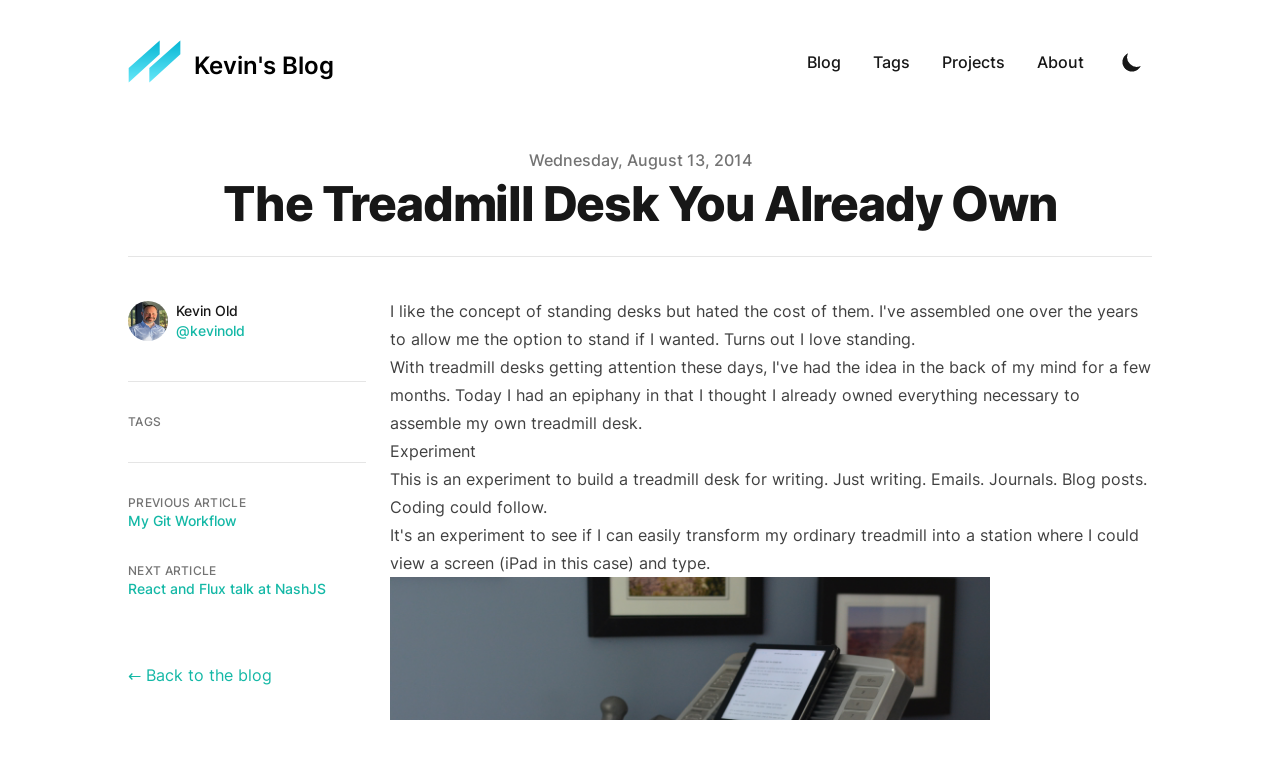

--- FILE ---
content_type: text/html
request_url: https://www.kevinold.com/blog/the-treadmill-desk-you-already-own
body_size: 7237
content:
<!DOCTYPE html><html lang="en" class="scroll-smooth"><head><meta charSet="utf-8"/><script>!function(){try {var d=document.documentElement.classList;d.remove('light','dark');var e=localStorage.getItem('theme');if("system"===e||(!e&&true)){var t="(prefers-color-scheme: dark)",m=window.matchMedia(t);m.media!==t||m.matches?d.add('dark'):d.add('light')}else if(e) d.add(e)}catch(e){}}()</script><meta content="width=device-width, initial-scale=1" name="viewport"/><title>The Treadmill Desk You Already Own</title><meta name="robots" content="follow, index"/><meta name="description"/><meta property="og:url" content="https://kevinold.com/blog/the-treadmill-desk-you-already-own"/><meta property="og:type" content="article"/><meta property="og:site_name" content="Kevin&#x27;s Blog"/><meta property="og:description"/><meta property="og:title" content="The Treadmill Desk You Already Own"/><meta property="og:image" content="https://kevinold.com/static/images/twitter-card.png"/><meta name="twitter:card" content="summary_large_image"/><meta name="twitter:site" content="https://twitter.com/kevinold"/><meta name="twitter:title" content="The Treadmill Desk You Already Own"/><meta name="twitter:description"/><meta name="twitter:image" content="https://kevinold.com/static/images/twitter-card.png"/><link rel="canonical" href="https://kevinold.com/blog/the-treadmill-desk-you-already-own"/><meta property="article:published_time" content="2014-08-13T00:00:00.000Z"/><script type="application/ld+json">{
  "@context": "https://schema.org",
  "@type": "Article",
  "mainEntityOfPage": {
    "@type": "WebPage",
    "@id": "https://kevinold.com/blog/the-treadmill-desk-you-already-own"
  },
  "headline": "The Treadmill Desk You Already Own",
  "image": [
    {
      "@type": "ImageObject",
      "url": "https://kevinold.com/static/images/twitter-card.png"
    }
  ],
  "datePublished": "2014-08-13T00:00:00.000Z",
  "dateModified": "2014-08-13T00:00:00.000Z",
  "author": [
    {
      "@type": "Person",
      "name": "Kevin Old"
    }
  ],
  "publisher": {
    "@type": "Organization",
    "name": "Kevin Old",
    "logo": {
      "@type": "ImageObject",
      "url": "https://kevinold.com/static/images/logo.png"
    }
  },
  "description": null
}</script><meta name="next-head-count" content="20"/><link rel="apple-touch-icon" sizes="76x76" href="/static/favicons/apple-touch-icon.png"/><link rel="icon" type="image/png" sizes="32x32" href="/static/favicons/favicon-32x32.png"/><link rel="icon" type="image/png" sizes="16x16" href="/static/favicons/favicon-16x16.png"/><link rel="manifest" href="/static/favicons/site.webmanifest"/><link rel="mask-icon" href="/static/favicons/safari-pinned-tab.svg" color="#5bbad5"/><meta name="msapplication-TileColor" content="#000000"/><meta name="theme-color" media="(prefers-color-scheme: light)" content="#fff"/><meta name="theme-color" media="(prefers-color-scheme: dark)" content="#000"/><link rel="alternate" type="application/rss+xml" href="/feed.xml"/><link rel="preload" href="/_next/static/css/853a4a482b9fc05b.css" as="style"/><link rel="stylesheet" href="/_next/static/css/853a4a482b9fc05b.css" data-n-g=""/><noscript data-n-css=""></noscript><script defer="" nomodule="" src="/_next/static/chunks/polyfills-c67a75d1b6f99dc8.js"></script><script src="/_next/static/chunks/webpack-a03b11c2519b893c.js" defer=""></script><script src="/_next/static/chunks/main-1e323dbb5a703db2.js" defer=""></script><script src="/_next/static/chunks/pages/_app-db746624d03abe9c.js" defer=""></script><script src="/_next/static/chunks/675-3b9c1b6267b2d4e0.js" defer=""></script><script src="/_next/static/chunks/410-a9e3a9386a2ba352.js" defer=""></script><script src="/_next/static/chunks/712-b1688f6154adfcf1.js" defer=""></script><script src="/_next/static/chunks/pages/blog/%5B...slug%5D-cd3f8addcf832ce6.js" defer=""></script><script src="/_next/static/eZ7KH5Z5LwCsrrm4VVL2y/_buildManifest.js" defer=""></script><script src="/_next/static/eZ7KH5Z5LwCsrrm4VVL2y/_ssgManifest.js" defer=""></script></head><body class="bg-white text-black antialiased dark:bg-gray-900 dark:text-white"><div id="__next"><div class="mx-auto max-w-3xl px-4 sm:px-6 xl:max-w-5xl xl:px-0"><div class="flex h-screen flex-col justify-between"><header class="flex items-center justify-between py-10"><div><a aria-label="Kevin&#x27;s Blog" href="/"><div class="flex items-center justify-between"><div class="mr-3"><svg xmlns="http://www.w3.org/2000/svg" xmlns:xlink="http://www.w3.org/1999/xlink" viewBox="344.564 330.278 111.737 91.218" width="53.87" height="43.61"><defs><linearGradient id="logo_svg__b" gradientUnits="userSpaceOnUse" x1="420.97" y1="331.28" x2="420.97" y2="418.5"><stop style="stop-color:#06b6d4;stop-opacity:1" offset="0%"></stop><stop style="stop-color:#67e8f9;stop-opacity:1" offset="100%"></stop></linearGradient><linearGradient id="logo_svg__d" gradientUnits="userSpaceOnUse" x1="377.89" y1="331.28" x2="377.89" y2="418.5"><stop style="stop-color:#06b6d4;stop-opacity:1" offset="0%"></stop><stop style="stop-color:#67e8f9;stop-opacity:1" offset="100%"></stop></linearGradient><path d="M453.3 331.28v28.57l-64.66 58.65v-30.08l64.66-57.14Z" id="logo_svg__a"></path><path d="M410.23 331.28v28.57l-64.67 58.65v-30.08l64.67-57.14Z" id="logo_svg__c"></path></defs><use xlink:href="#logo_svg__a" fill="url(#logo_svg__b)"></use><use xlink:href="#logo_svg__c" fill="url(#logo_svg__d)"></use></svg></div><div class="hidden h-6 text-2xl font-semibold sm:block">Kevin&#x27;s Blog</div></div></a></div><div class="flex items-center text-base leading-5"><div class="hidden sm:block"><a class="p-1 font-medium text-gray-900 dark:text-gray-100 sm:p-4" href="/blog">Blog</a><a class="p-1 font-medium text-gray-900 dark:text-gray-100 sm:p-4" href="/tags">Tags</a><a class="p-1 font-medium text-gray-900 dark:text-gray-100 sm:p-4" href="/projects">Projects</a><a class="p-1 font-medium text-gray-900 dark:text-gray-100 sm:p-4" href="/about">About</a></div><button aria-label="Toggle Dark Mode" type="button" class="ml-1 mr-1 h-8 w-8 rounded p-1 sm:ml-4"><svg xmlns="http://www.w3.org/2000/svg" viewBox="0 0 20 20" fill="currentColor" class="text-gray-900 dark:text-gray-100"><path d="M17.293 13.293A8 8 0 016.707 2.707a8.001 8.001 0 1010.586 10.586z"></path></svg></button><div class="sm:hidden"><button type="button" class="ml-1 mr-1 h-8 w-8 rounded py-1" aria-label="Toggle Menu"><svg xmlns="http://www.w3.org/2000/svg" viewBox="0 0 20 20" fill="currentColor" class="text-gray-900 dark:text-gray-100"><path fill-rule="evenodd" d="M3 5a1 1 0 011-1h12a1 1 0 110 2H4a1 1 0 01-1-1zM3 10a1 1 0 011-1h12a1 1 0 110 2H4a1 1 0 01-1-1zM3 15a1 1 0 011-1h12a1 1 0 110 2H4a1 1 0 01-1-1z" clip-rule="evenodd"></path></svg></button><div class="fixed top-0 left-0 z-10 h-full w-full transform bg-gray-200 opacity-95 duration-300 ease-in-out dark:bg-gray-800 translate-x-full"><div class="flex justify-end"><button type="button" class="mr-5 mt-11 h-8 w-8 rounded" aria-label="Toggle Menu"><svg xmlns="http://www.w3.org/2000/svg" viewBox="0 0 20 20" fill="currentColor" class="text-gray-900 dark:text-gray-100"><path fill-rule="evenodd" d="M4.293 4.293a1 1 0 011.414 0L10 8.586l4.293-4.293a1 1 0 111.414 1.414L11.414 10l4.293 4.293a1 1 0 01-1.414 1.414L10 11.414l-4.293 4.293a1 1 0 01-1.414-1.414L8.586 10 4.293 5.707a1 1 0 010-1.414z" clip-rule="evenodd"></path></svg></button></div><nav class="fixed mt-8 h-full"><div class="px-12 py-4"><a class="text-2xl font-bold tracking-widest text-gray-900 dark:text-gray-100" href="/blog">Blog</a></div><div class="px-12 py-4"><a class="text-2xl font-bold tracking-widest text-gray-900 dark:text-gray-100" href="/tags">Tags</a></div><div class="px-12 py-4"><a class="text-2xl font-bold tracking-widest text-gray-900 dark:text-gray-100" href="/projects">Projects</a></div><div class="px-12 py-4"><a class="text-2xl font-bold tracking-widest text-gray-900 dark:text-gray-100" href="/about">About</a></div></nav></div></div></div></header><main class="mb-auto"><div class="mx-auto max-w-3xl px-4 sm:px-6 xl:max-w-5xl xl:px-0"><div class="fixed right-8 bottom-8 hidden flex-col gap-3 md:hidden"><button aria-label="Scroll To Top" type="button" class="rounded-full bg-gray-200 p-2 text-gray-500 transition-all hover:bg-gray-300 dark:bg-gray-700 dark:text-gray-400 dark:hover:bg-gray-600"><svg class="h-5 w-5" viewBox="0 0 20 20" fill="currentColor"><path fill-rule="evenodd" d="M3.293 9.707a1 1 0 010-1.414l6-6a1 1 0 011.414 0l6 6a1 1 0 01-1.414 1.414L11 5.414V17a1 1 0 11-2 0V5.414L4.707 9.707a1 1 0 01-1.414 0z" clip-rule="evenodd"></path></svg></button></div><article><div class="xl:divide-y xl:divide-gray-200 xl:dark:divide-gray-700"><header class="pt-6 xl:pb-6"><div class="space-y-1 text-center"><dl class="space-y-10"><div><dt class="sr-only">Published on</dt><dd class="text-base font-medium leading-6 text-gray-500 dark:text-gray-400"><time dateTime="2014-08-13T00:00:00.000Z">Wednesday, August 13, 2014</time></dd></div></dl><div><h1 class="text-3xl font-extrabold leading-9 tracking-tight text-gray-900 dark:text-gray-100 sm:text-4xl sm:leading-10 md:text-5xl md:leading-14">The Treadmill Desk You Already Own</h1></div></div></header><div class="divide-y divide-gray-200 pb-8 dark:divide-gray-700 xl:grid xl:grid-cols-4 xl:gap-x-6 xl:divide-y-0" style="grid-template-rows:auto 1fr"><dl class="pt-6 pb-10 xl:border-b xl:border-gray-200 xl:pt-11 xl:dark:border-gray-700"><dt class="sr-only">Authors</dt><dd><ul class="flex justify-center space-x-8 sm:space-x-12 xl:block xl:space-x-0 xl:space-y-8"><li class="flex items-center space-x-2"><img alt="avatar" src="/static/images/kold-headshot.jpeg" width="38" height="38" decoding="async" data-nimg="1" class="h-10 w-10 rounded-full" loading="lazy" style="color:transparent"/><dl class="whitespace-nowrap text-sm font-medium leading-5"><dt class="sr-only">Name</dt><dd class="text-gray-900 dark:text-gray-100">Kevin Old</dd><dt class="sr-only">Twitter</dt><dd><a target="_blank" rel="noopener noreferrer" href="https://twitter.com/kevinold" class="text-primary-500 hover:text-primary-600 dark:hover:text-primary-400">@kevinold</a></dd></dl></li></ul></dd></dl><div class="divide-y divide-gray-200 dark:divide-gray-700 xl:col-span-3 xl:row-span-2 xl:pb-0"><div class="prose max-w-none pt-10 pb-8 dark:prose-dark"><p>I like the concept of standing desks but hated the cost of them. I&#x27;ve assembled one over the years to allow me the option to stand if I wanted. Turns out I love standing.</p>
<p>With treadmill desks getting attention these days, I&#x27;ve had the idea in the back of my mind for a few months. Today I had an epiphany in that I thought I already owned everything necessary to assemble my own treadmill desk.</p>
<h2>Experiment</h2>
<p>This is an experiment to build a treadmill desk for writing. Just writing. Emails. Journals. Blog posts. Coding could follow.</p>
<p>It&#x27;s an experiment to see if I can easily transform my ordinary treadmill into a station where I could view a screen (iPad in this case) and type.</p>
<img alt="Treadmill desk" src="/static/images/treadmill_desk.jpg" width="600" height="200" decoding="async" data-nimg="1" loading="lazy" style="color:transparent"/>
<h2>Treadmill</h2>
<p>It&#x27;s an ordinary treadmill with arms on it. That&#x27;s the key I think in that they are not too high or low.</p>
<h2>Shelf</h2>
<p>I used a shelf from my bookcase and it turned out to be the perfect fit.</p>
<h2>Keyboard</h2>
<p>I&#x27;m using the wireless Apple Keyboard and on the surface of the shelf was a bit low for me. So I thought, &quot;I think this could work, maybe with a book or something else on top of it. It would need to be stable and wide enough to rest my wrists.&quot;</p>
<p>It turns out that the box for the MacBook Pro seems to be just the right height to add to the shelf</p>
<h2>&quot;Computer&quot;</h2>
<p>I have to admit that my treadmill doesn&#x27;t have a shelf or platform for me to place my MacBook Pro on, nor the shelf without a great deal of added height and lack of ergonomics.</p>
<p>I usually prop my iPad up on my treadmill and watch screencasts or movies and it just made sense to use it.</p>
<p>I&#x27;ve limited my expectations to using writing most or all of my emails, blogs, etc. on it so as to embrace the limitations.</p>
<p>And there you have it, a treadmill desk <em>I</em> already owned.</p>
<p>I now have the &quot;technology&quot; of a treadmill desk and hope to use it regularly.</p></div><div class="pt-6 pb-6 text-sm text-gray-700 dark:text-gray-300"><a target="_blank" rel="nofollow" href="https://mobile.twitter.com/search?q=https%3A%2F%2Fkevinold.com%2Fblog%2Fthe-treadmill-desk-you-already-own">Discuss on Twitter</a> • <a target="_blank" rel="noopener noreferrer" href="https://github.com/kevinold/kevinold.com/blob/master/data/blog/the-treadmill-desk-you-already-own.mdx">View on GitHub</a></div><div id="comment"></div></div><footer><div class="divide-gray-200 text-sm font-medium leading-5 dark:divide-gray-700 xl:col-start-1 xl:row-start-2 xl:divide-y"><div class="py-4 xl:py-8"><h2 class="text-xs uppercase tracking-wide text-gray-500 dark:text-gray-400">Tags</h2><div class="flex flex-wrap"></div></div><div class="flex justify-between py-4 xl:block xl:space-y-8 xl:py-8"><div><h2 class="text-xs uppercase tracking-wide text-gray-500 dark:text-gray-400">Previous Article</h2><div class="text-primary-500 hover:text-primary-600 dark:hover:text-primary-400"><a href="/blog/my-git-workflow">My Git Workflow</a></div></div><div><h2 class="text-xs uppercase tracking-wide text-gray-500 dark:text-gray-400">Next Article</h2><div class="text-primary-500 hover:text-primary-600 dark:hover:text-primary-400"><a href="/blog/react-and-flux-talk-at-nashjs">React and Flux talk at NashJS</a></div></div></div></div><div class="pt-4 xl:pt-8"><a class="text-primary-500 hover:text-primary-600 dark:hover:text-primary-400" href="/blog">← Back to the blog</a></div></footer></div></div></article></div></main><footer><div class="mt-16 flex flex-col items-center"><div class="mb-3 flex space-x-4"><a class="text-sm text-gray-500 transition hover:text-gray-600" target="_blank" rel="noopener noreferrer" href="mailto:kevin@kevinold.com"><span class="sr-only">mail</span><svg xmlns="http://www.w3.org/2000/svg" viewBox="0 0 20 20" class="fill-current text-gray-700 hover:text-blue-500 dark:text-gray-200 dark:hover:text-blue-400 h-6 w-6"><path d="M2.003 5.884 10 9.882l7.997-3.998A2 2 0 0 0 16 4H4a2 2 0 0 0-1.997 1.884z"></path><path d="m18 8.118-8 4-8-4V14a2 2 0 0 0 2 2h12a2 2 0 0 0 2-2V8.118z"></path></svg></a><a class="text-sm text-gray-500 transition hover:text-gray-600" target="_blank" rel="noopener noreferrer" href="https://github.com/kevinold"><span class="sr-only">github</span><svg viewBox="0 0 24 24" xmlns="http://www.w3.org/2000/svg" class="fill-current text-gray-700 hover:text-blue-500 dark:text-gray-200 dark:hover:text-blue-400 h-6 w-6"><path d="M12 .297c-6.63 0-12 5.373-12 12 0 5.303 3.438 9.8 8.205 11.385.6.113.82-.258.82-.577 0-.285-.01-1.04-.015-2.04-3.338.724-4.042-1.61-4.042-1.61C4.422 18.07 3.633 17.7 3.633 17.7c-1.087-.744.084-.729.084-.729 1.205.084 1.838 1.236 1.838 1.236 1.07 1.835 2.809 1.305 3.495.998.108-.776.417-1.305.76-1.605-2.665-.3-5.466-1.332-5.466-5.93 0-1.31.465-2.38 1.235-3.22-.135-.303-.54-1.523.105-3.176 0 0 1.005-.322 3.3 1.23.96-.267 1.98-.399 3-.405 1.02.006 2.04.138 3 .405 2.28-1.552 3.285-1.23 3.285-1.23.645 1.653.24 2.873.12 3.176.765.84 1.23 1.91 1.23 3.22 0 4.61-2.805 5.625-5.475 5.92.42.36.81 1.096.81 2.22 0 1.606-.015 2.896-.015 3.286 0 .315.21.69.825.57C20.565 22.092 24 17.592 24 12.297c0-6.627-5.373-12-12-12"></path></svg></a><a class="text-sm text-gray-500 transition hover:text-gray-600" target="_blank" rel="noopener noreferrer" href="https://youtube.com/@KevinOld"><span class="sr-only">youtube</span><svg xmlns="http://www.w3.org/2000/svg" viewBox="0 0 24 24" class="fill-current text-gray-700 hover:text-blue-500 dark:text-gray-200 dark:hover:text-blue-400 h-6 w-6"><path d="M23.499 6.203a3.008 3.008 0 0 0-2.089-2.089c-1.87-.501-9.4-.501-9.4-.501s-7.509-.01-9.399.501a3.008 3.008 0 0 0-2.088 2.09A31.258 31.26 0 0 0 0 12.01a31.258 31.26 0 0 0 .523 5.785 3.008 3.008 0 0 0 2.088 2.089c1.869.502 9.4.502 9.4.502s7.508 0 9.399-.502a3.008 3.008 0 0 0 2.089-2.09 31.258 31.26 0 0 0 .5-5.784 31.258 31.26 0 0 0-.5-5.808zm-13.891 9.4V8.407l6.266 3.604z"></path></svg></a><a class="text-sm text-gray-500 transition hover:text-gray-600" target="_blank" rel="noopener noreferrer" href="https://www.linkedin.com/in/kevinold"><span class="sr-only">linkedin</span><svg viewBox="0 0 24 24" xmlns="http://www.w3.org/2000/svg" class="fill-current text-gray-700 hover:text-blue-500 dark:text-gray-200 dark:hover:text-blue-400 h-6 w-6"><path d="M20.447 20.452h-3.554v-5.569c0-1.328-.027-3.037-1.852-3.037-1.853 0-2.136 1.445-2.136 2.939v5.667H9.351V9h3.414v1.561h.046c.477-.9 1.637-1.85 3.37-1.85 3.601 0 4.267 2.37 4.267 5.455v6.286zM5.337 7.433a2.062 2.062 0 0 1-2.063-2.065 2.064 2.064 0 1 1 2.063 2.065zm1.782 13.019H3.555V9h3.564v11.452zM22.225 0H1.771C.792 0 0 .774 0 1.729v20.542C0 23.227.792 24 1.771 24h20.451C23.2 24 24 23.227 24 22.271V1.729C24 .774 23.2 0 22.222 0h.003z"></path></svg></a><a class="text-sm text-gray-500 transition hover:text-gray-600" target="_blank" rel="noopener noreferrer" href="https://twitter.com/kevinold"><span class="sr-only">twitter</span><svg xmlns="http://www.w3.org/2000/svg" viewBox="0 0 24 24" class="fill-current text-gray-700 hover:text-blue-500 dark:text-gray-200 dark:hover:text-blue-400 h-6 w-6"><path d="M23.953 4.57a10 10 0 0 1-2.825.775 4.958 4.958 0 0 0 2.163-2.723c-.951.555-2.005.959-3.127 1.184a4.92 4.92 0 0 0-8.384 4.482C7.69 8.095 4.067 6.13 1.64 3.162a4.822 4.822 0 0 0-.666 2.475c0 1.71.87 3.213 2.188 4.096a4.904 4.904 0 0 1-2.228-.616v.06a4.923 4.923 0 0 0 3.946 4.827 4.996 4.996 0 0 1-2.212.085 4.936 4.936 0 0 0 4.604 3.417 9.867 9.867 0 0 1-6.102 2.105c-.39 0-.779-.023-1.17-.067a13.995 13.995 0 0 0 7.557 2.209c9.053 0 13.998-7.496 13.998-13.985 0-.21 0-.42-.015-.63A9.935 9.935 0 0 0 24 4.59z"></path></svg></a></div><div class="mb-2 flex space-x-2 text-sm text-gray-500 dark:text-gray-400"><div>Kevin Old</div><div> • </div><div>© 2025</div><div> • </div><a href="/">Kevin&#x27;s Blog</a></div><div class="mb-8 text-sm text-gray-500 dark:text-gray-400"><a target="_blank" rel="noopener noreferrer" href="https://github.com/timlrx/tailwind-nextjs-starter-blog">Tailwind Nextjs Theme</a></div></div></footer></div></div></div><script id="__NEXT_DATA__" type="application/json">{"props":{"pageProps":{"post":{"mdxSource":"var Component=(()=\u003e{var l=Object.create;var i=Object.defineProperty;var m=Object.getOwnPropertyDescriptor;var c=Object.getOwnPropertyNames;var u=Object.getPrototypeOf,p=Object.prototype.hasOwnProperty;var r=t=\u003ei(t,\"__esModule\",{value:!0});var f=(t,e)=\u003e()=\u003e(e||t((e={exports:{}}).exports,e),e.exports),g=(t,e)=\u003e{r(t);for(var o in e)i(t,o,{get:e[o],enumerable:!0})},y=(t,e,o)=\u003e{if(e\u0026\u0026typeof e==\"object\"||typeof e==\"function\")for(let a of c(e))!p.call(t,a)\u0026\u0026a!==\"default\"\u0026\u0026i(t,a,{get:()=\u003ee[a],enumerable:!(o=m(e,a))||o.enumerable});return t},w=t=\u003ey(r(i(t!=null?l(u(t)):{},\"default\",t\u0026\u0026t.__esModule\u0026\u0026\"default\"in t?{get:()=\u003et.default,enumerable:!0}:{value:t,enumerable:!0})),t);var d=f((_,s)=\u003e{s.exports=_jsx_runtime});var v={};g(v,{default:()=\u003ek,frontmatter:()=\u003eI});var n=w(d()),I={title:\"The Treadmill Desk You Already Own\",date:\"2014-08-13\",tags:[],draft:!1,summary:null};function h(t){let e=Object.assign({p:\"p\",h2:\"h2\",em:\"em\"},t.components),{Image:o}=e;return o||x(\"Image\",!0),(0,n.jsxs)(n.Fragment,{children:[(0,n.jsx)(e.p,{children:\"I like the concept of standing desks but hated the cost of them. I've assembled one over the years to allow me the option to stand if I wanted. Turns out I love standing.\"}),`\n`,(0,n.jsx)(e.p,{children:\"With treadmill desks getting attention these days, I've had the idea in the back of my mind for a few months. Today I had an epiphany in that I thought I already owned everything necessary to assemble my own treadmill desk.\"}),`\n`,(0,n.jsx)(e.h2,{children:\"Experiment\"}),`\n`,(0,n.jsx)(e.p,{children:\"This is an experiment to build a treadmill desk for writing. Just writing. Emails. Journals. Blog posts. Coding could follow.\"}),`\n`,(0,n.jsx)(e.p,{children:\"It's an experiment to see if I can easily transform my ordinary treadmill into a station where I could view a screen (iPad in this case) and type.\"}),`\n`,(0,n.jsx)(o,{alt:\"Treadmill desk\",width:600,height:200,src:\"/static/images/treadmill_desk.jpg\"}),`\n`,(0,n.jsx)(e.h2,{children:\"Treadmill\"}),`\n`,(0,n.jsx)(e.p,{children:\"It's an ordinary treadmill with arms on it. That's the key I think in that they are not too high or low.\"}),`\n`,(0,n.jsx)(e.h2,{children:\"Shelf\"}),`\n`,(0,n.jsx)(e.p,{children:\"I used a shelf from my bookcase and it turned out to be the perfect fit.\"}),`\n`,(0,n.jsx)(e.h2,{children:\"Keyboard\"}),`\n`,(0,n.jsx)(e.p,{children:`I'm using the wireless Apple Keyboard and on the surface of the shelf was a bit low for me. So I thought, \"I think this could work, maybe with a book or something else on top of it. It would need to be stable and wide enough to rest my wrists.\"`}),`\n`,(0,n.jsx)(e.p,{children:\"It turns out that the box for the MacBook Pro seems to be just the right height to add to the shelf\"}),`\n`,(0,n.jsx)(e.h2,{children:'\"Computer\"'}),`\n`,(0,n.jsx)(e.p,{children:\"I have to admit that my treadmill doesn't have a shelf or platform for me to place my MacBook Pro on, nor the shelf without a great deal of added height and lack of ergonomics.\"}),`\n`,(0,n.jsx)(e.p,{children:\"I usually prop my iPad up on my treadmill and watch screencasts or movies and it just made sense to use it.\"}),`\n`,(0,n.jsx)(e.p,{children:\"I've limited my expectations to using writing most or all of my emails, blogs, etc. on it so as to embrace the limitations.\"}),`\n`,(0,n.jsxs)(e.p,{children:[\"And there you have it, a treadmill desk \",(0,n.jsx)(e.em,{children:\"I\"}),\" already owned.\"]}),`\n`,(0,n.jsx)(e.p,{children:'I now have the \"technology\" of a treadmill desk and hope to use it regularly.'})]})}function b(t={}){let{wrapper:e}=t.components||{};return e?(0,n.jsx)(e,Object.assign({},t,{children:(0,n.jsx)(h,t)})):h(t)}var k=b;function x(t,e){throw new Error(\"Expected \"+(e?\"component\":\"object\")+\" `\"+t+\"` to be defined: you likely forgot to import, pass, or provide it.\")}return v;})();\n;return Component;","toc":[],"frontMatter":{"readingTime":{"text":"2 min read","minutes":1.995,"time":119700,"words":399},"slug":"the-treadmill-desk-you-already-own","fileName":"the-treadmill-desk-you-already-own.mdx","title":"The Treadmill Desk You Already Own","date":"2014-08-13T00:00:00.000Z","tags":[],"draft":false,"summary":null}},"authorDetails":[{"readingTime":{"text":"6 min read","minutes":5.25,"time":315000,"words":1050},"slug":["default"],"fileName":"default.md","name":"Kevin Old","avatar":"/static/images/kold-headshot.jpeg","occupation":"CTO","company":"Giggs","email":"kevin@kevinold.com","twitter":"https://twitter.com/kevinold","linkedin":"https://www.linkedin.com/in/kevinold","github":"https://github.com/kevinold","date":null}],"prev":{"title":"My Git Workflow","date":"2013-04-17T00:00:00.000Z","tags":["git"],"draft":false,"summary":null,"slug":"my-git-workflow"},"next":{"title":"React and Flux talk at NashJS","date":"2015-01-14T00:00:00.000Z","tags":["react","flux","nashville"],"draft":false,"summary":null,"slug":"react-and-flux-talk-at-nashjs"}},"__N_SSG":true},"page":"/blog/[...slug]","query":{"slug":["the-treadmill-desk-you-already-own"]},"buildId":"eZ7KH5Z5LwCsrrm4VVL2y","isFallback":false,"gsp":true,"scriptLoader":[]}</script></body></html>

--- FILE ---
content_type: text/javascript
request_url: https://www.kevinold.com/_next/static/chunks/pages/blog/%5B...slug%5D-cd3f8addcf832ce6.js
body_size: 764
content:
(self.webpackChunk_N_E=self.webpackChunk_N_E||[]).push([[94],{5706:function(t,n,r){(window.__NEXT_P=window.__NEXT_P||[]).push(["/blog/[...slug]",function(){return r(9662)}])},9662:function(t,n,r){"use strict";r.r(n),r.d(n,{__N_SSG:function(){return c},default:function(){return a}});var e=r(7320),u=r(1712),o=r(920),i=r(1163),c=!0;function a(t){let{post:n,authorDetails:r,prev:c,next:a}=t,l=(0,i.useRouter)(),{mdxSource:s,toc:_,frontMatter:d}=n,{p:f}=l.query;return(0,e.tZ)(e.HY,{children:!0!==d.draft||!0===d.draft&&f?(0,e.tZ)(u.J,{layout:d.layout||"PostLayout",toc:_,mdxSource:s,frontMatter:d,authorDetails:r,prev:c,next:a}):(0,e.tZ)("div",{className:"mt-24 text-center",children:(0,e.BX)(o.Z,{children:["Under Construction"," ",(0,e.tZ)("span",{role:"img","aria-label":"roadwork sign",children:"\uD83D\uDEA7"})]})})})}}},function(t){t.O(0,[675,410,712,888,179],function(){return t(t.s=5706)}),_N_E=t.O()}]);

--- FILE ---
content_type: text/javascript
request_url: https://www.kevinold.com/_next/static/chunks/pages/projects-be39aa5ae22f688c.js
body_size: 1713
content:
(self.webpackChunk_N_E=self.webpackChunk_N_E||[]).push([[327],{9182:function(t,e,n){(window.__NEXT_P=window.__NEXT_P||[]).push(["/projects",function(){return n(2806)}])},7661:function(t,e,n){"use strict";var r=n(7320),a=n(5675),i=n.n(a);let c=t=>{let{...e}=t;return(0,r.tZ)(i(),{...e})};e.Z=c},9831:function(t,e,n){"use strict";n.d(e,{$t:function(){return m},TQ:function(){return d},Uy:function(){return p}});var r=n(7320),a=n(9008),i=n.n(a),c=n(1163),o=n(1576),l=n.n(o);let s=t=>{let{title:e,description:n,ogType:a,ogImage:o,twImage:s,canonicalUrl:d}=t,m=(0,c.useRouter)();return(0,r.BX)(i(),{children:[(0,r.tZ)("title",{children:e}),(0,r.tZ)("meta",{name:"robots",content:"follow, index"}),(0,r.tZ)("meta",{name:"description",content:n}),(0,r.tZ)("meta",{property:"og:url",content:"".concat(l().siteUrl).concat(m.asPath)}),(0,r.tZ)("meta",{property:"og:type",content:a}),(0,r.tZ)("meta",{property:"og:site_name",content:l().title}),(0,r.tZ)("meta",{property:"og:description",content:n}),(0,r.tZ)("meta",{property:"og:title",content:e}),"Array"===o.constructor.name?o.map(t=>{let{url:e}=t;return(0,r.tZ)("meta",{property:"og:image",content:e},e)}):(0,r.tZ)("meta",{property:"og:image",content:o},o),(0,r.tZ)("meta",{name:"twitter:card",content:"summary_large_image"}),(0,r.tZ)("meta",{name:"twitter:site",content:l().twitter}),(0,r.tZ)("meta",{name:"twitter:title",content:e}),(0,r.tZ)("meta",{name:"twitter:description",content:n}),(0,r.tZ)("meta",{name:"twitter:image",content:s}),(0,r.tZ)("link",{rel:"canonical",href:d||"".concat(l().siteUrl).concat(m.asPath)})]})},d=t=>{let{title:e,description:n}=t,a=l().siteUrl+l().socialBanner,i=l().siteUrl+l().socialBanner;return(0,r.tZ)(s,{title:e,description:n,ogType:"website",ogImage:a,twImage:i})},m=t=>{let{title:e,description:n}=t,a=l().siteUrl+l().socialBanner,o=l().siteUrl+l().socialBanner,d=(0,c.useRouter)();return(0,r.BX)(r.HY,{children:[(0,r.tZ)(s,{title:e,description:n,ogType:"website",ogImage:a,twImage:o}),(0,r.tZ)(i(),{children:(0,r.tZ)("link",{rel:"alternate",type:"application/rss+xml",title:"".concat(n," - RSS feed"),href:"".concat(l().siteUrl).concat(d.asPath,"/feed.xml")})})]})},p=t=>{let e,{authorDetails:n,title:a,summary:o,date:d,lastmod:m,url:p,images:h=[],canonicalUrl:g}=t;(0,c.useRouter)();let u=new Date(d).toISOString(),y=new Date(m||d).toISOString(),Z=0===h.length?[l().socialBanner]:"string"==typeof h?[h]:h,f=Z.map(t=>({"@type":"ImageObject",url:t.includes("http")?t:l().siteUrl+t}));e=n?n.map(t=>({"@type":"Person",name:t.name})):{"@type":"Person",name:l().author};let b={"@context":"https://schema.org","@type":"Article",mainEntityOfPage:{"@type":"WebPage","@id":p},headline:a,image:f,datePublished:u,dateModified:y,author:e,publisher:{"@type":"Organization",name:l().author,logo:{"@type":"ImageObject",url:"".concat(l().siteUrl).concat(l().siteLogo)}},description:o},x=f[0].url;return(0,r.BX)(r.HY,{children:[(0,r.tZ)(s,{title:a,description:o,ogType:"article",ogImage:f,twImage:x,canonicalUrl:g}),(0,r.BX)(i(),{children:[d&&(0,r.tZ)("meta",{property:"article:published_time",content:u}),m&&(0,r.tZ)("meta",{property:"article:modified_time",content:y}),(0,r.tZ)("script",{type:"application/ld+json",dangerouslySetInnerHTML:{__html:JSON.stringify(b,null,2)}})]})]})}},2806:function(t,e,n){"use strict";n.r(e),n.d(e,{default:function(){return m}});var r=n(7320),a=n(7661),i=n(7233);let c=t=>{let{title:e,description:n,imgSrc:c,href:o}=t;return(0,r.tZ)("div",{className:"md p-4 md:w-1/2",style:{maxWidth:"544px"},children:(0,r.BX)("div",{className:"".concat(c&&"h-full","  overflow-hidden rounded-md border-2 border-gray-200 border-opacity-60 dark:border-gray-700"),children:[c&&(o?(0,r.tZ)(i.Z,{href:o,"aria-label":"Link to ".concat(e),children:(0,r.tZ)(a.Z,{alt:e,src:c,className:"object-cover object-center md:h-36 lg:h-48",width:544,height:306})}):(0,r.tZ)(a.Z,{alt:e,src:c,className:"object-cover object-center md:h-36 lg:h-48",width:544,height:306})),(0,r.BX)("div",{className:"p-6",children:[(0,r.tZ)("h2",{className:"mb-3 text-2xl font-bold leading-8 tracking-tight",children:o?(0,r.tZ)(i.Z,{href:o,"aria-label":"Link to ".concat(e),children:e}):e}),(0,r.tZ)("p",{className:"prose mb-3 max-w-none text-gray-500 dark:text-gray-400",children:n}),o&&(0,r.tZ)(i.Z,{href:o,className:"text-base font-medium leading-6 text-primary-500 hover:text-primary-600 dark:hover:text-primary-400","aria-label":"Link to ".concat(e),children:"Learn more →"})]})]})})};var o=n(9831),l=[{title:"Faith Leads Tech Conference",description:"A single-day faith-based tech conference to connect Christians at the intersection\n     of faith and technology\n    ",imgSrc:"",href:"https://faithleads.tech"}],s=n(1576),d=n.n(s);function m(){return(0,r.BX)(r.HY,{children:[(0,r.tZ)(o.TQ,{title:"Projects - ".concat(d().author),description:d().description}),(0,r.BX)("div",{className:"divide-y divide-gray-200 dark:divide-gray-700",children:[(0,r.BX)("div",{className:"space-y-2 pt-6 pb-8 md:space-y-5",children:[(0,r.tZ)("h1",{className:"text-3xl font-extrabold leading-9 tracking-tight text-gray-900 dark:text-gray-100 sm:text-4xl sm:leading-10 md:text-6xl md:leading-14",children:"Projects"}),(0,r.tZ)("p",{className:"text-lg leading-7 text-gray-500 dark:text-gray-400"})]}),(0,r.tZ)("div",{className:"container py-12",children:(0,r.tZ)("div",{className:"-m-4 flex flex-wrap",children:l.map(t=>(0,r.tZ)(c,{title:t.title,description:t.description,imgSrc:t.imgSrc,href:t.href},t.title))})})]})]})}}},function(t){t.O(0,[675,888,179],function(){return t(t.s=9182)}),_N_E=t.O()}]);

--- FILE ---
content_type: text/javascript
request_url: https://www.kevinold.com/_next/static/chunks/pages/about-9117373fbfd37e5d.js
body_size: 389
content:
(self.webpackChunk_N_E=self.webpackChunk_N_E||[]).push([[521],{512:function(n,t,u){(window.__NEXT_P=window.__NEXT_P||[]).push(["/about",function(){return u(8953)}])},8953:function(n,t,u){"use strict";u.r(t),u.d(t,{__N_SSG:function(){return _},default:function(){return e}});var o=u(7320),r=u(1712),_=!0;function e(n){let{authorDetails:t}=n,{mdxSource:u,frontMatter:_}=t;return(0,o.tZ)(r.J,{layout:_.layout||"AuthorLayout",mdxSource:u,frontMatter:_})}}},function(n){n.O(0,[675,410,712,888,179],function(){return n(n.s=512)}),_N_E=n.O()}]);

--- FILE ---
content_type: text/javascript
request_url: https://www.kevinold.com/_next/static/eZ7KH5Z5LwCsrrm4VVL2y/_buildManifest.js
body_size: 307
content:
self.__BUILD_MANIFEST=function(s,a,e){return{__rewrites:{beforeFiles:[],afterFiles:[],fallback:[]},"/":["static/chunks/pages/index-ae7fdd5f9dbf7a6c.js"],"/404":["static/chunks/pages/404-506efc6ac31d7e9f.js"],"/_error":["static/chunks/pages/_error-81ecaafad6720d2e.js"],"/about":[s,a,e,"static/chunks/pages/about-9117373fbfd37e5d.js"],"/blog":["static/chunks/pages/blog-db969cb466bbcc29.js"],"/blog/page/[page]":["static/chunks/pages/blog/page/[page]-d94bf510816eee78.js"],"/blog/[...slug]":[s,a,e,"static/chunks/pages/blog/[...slug]-cd3f8addcf832ce6.js"],"/projects":[s,"static/chunks/pages/projects-be39aa5ae22f688c.js"],"/tags":["static/chunks/pages/tags-9f861488ea7a1eb7.js"],"/tags/[tag]":["static/chunks/pages/tags/[tag]-c06d1f76a1e54bec.js"],sortedPages:["/","/404","/_app","/_error","/about","/blog","/blog/page/[page]","/blog/[...slug]","/projects","/tags","/tags/[tag]"]}}("static/chunks/675-3b9c1b6267b2d4e0.js","static/chunks/410-a9e3a9386a2ba352.js","static/chunks/712-b1688f6154adfcf1.js"),self.__BUILD_MANIFEST_CB&&self.__BUILD_MANIFEST_CB();

--- FILE ---
content_type: text/javascript
request_url: https://www.kevinold.com/_next/static/chunks/pages/index-ae7fdd5f9dbf7a6c.js
body_size: 6043
content:
(self.webpackChunk_N_E=self.webpackChunk_N_E||[]).push([[405],{9671:function(u,D,F){let e=F(1701);u.exports=r;let t=Object.hasOwnProperty;function r(){if(!(this instanceof r))return new r;this.reset()}function C(u,D){return"string"!=typeof u?"":(D||(u=u.toLowerCase()),u.replace(e,"").replace(/ /g,"-"))}r.prototype.slug=function(u,D){let F=this,e=C(u,!0===D),r=e;for(;t.call(F.occurrences,e);)F.occurrences[r]++,e=r+"-"+F.occurrences[r];return F.occurrences[e]=0,e},r.prototype.reset=function(){this.occurrences=Object.create(null)},r.slug=C},1701:function(u){u.exports=/[\0-\x1F!-,\.\/:-@\[-\^`\{-\xA9\xAB-\xB4\xB6-\xB9\xBB-\xBF\xD7\xF7\u02C2-\u02C5\u02D2-\u02DF\u02E5-\u02EB\u02ED\u02EF-\u02FF\u0375\u0378\u0379\u037E\u0380-\u0385\u0387\u038B\u038D\u03A2\u03F6\u0482\u0530\u0557\u0558\u055A-\u055F\u0589-\u0590\u05BE\u05C0\u05C3\u05C6\u05C8-\u05CF\u05EB-\u05EE\u05F3-\u060F\u061B-\u061F\u066A-\u066D\u06D4\u06DD\u06DE\u06E9\u06FD\u06FE\u0700-\u070F\u074B\u074C\u07B2-\u07BF\u07F6-\u07F9\u07FB\u07FC\u07FE\u07FF\u082E-\u083F\u085C-\u085F\u086B-\u089F\u08B5\u08C8-\u08D2\u08E2\u0964\u0965\u0970\u0984\u098D\u098E\u0991\u0992\u09A9\u09B1\u09B3-\u09B5\u09BA\u09BB\u09C5\u09C6\u09C9\u09CA\u09CF-\u09D6\u09D8-\u09DB\u09DE\u09E4\u09E5\u09F2-\u09FB\u09FD\u09FF\u0A00\u0A04\u0A0B-\u0A0E\u0A11\u0A12\u0A29\u0A31\u0A34\u0A37\u0A3A\u0A3B\u0A3D\u0A43-\u0A46\u0A49\u0A4A\u0A4E-\u0A50\u0A52-\u0A58\u0A5D\u0A5F-\u0A65\u0A76-\u0A80\u0A84\u0A8E\u0A92\u0AA9\u0AB1\u0AB4\u0ABA\u0ABB\u0AC6\u0ACA\u0ACE\u0ACF\u0AD1-\u0ADF\u0AE4\u0AE5\u0AF0-\u0AF8\u0B00\u0B04\u0B0D\u0B0E\u0B11\u0B12\u0B29\u0B31\u0B34\u0B3A\u0B3B\u0B45\u0B46\u0B49\u0B4A\u0B4E-\u0B54\u0B58-\u0B5B\u0B5E\u0B64\u0B65\u0B70\u0B72-\u0B81\u0B84\u0B8B-\u0B8D\u0B91\u0B96-\u0B98\u0B9B\u0B9D\u0BA0-\u0BA2\u0BA5-\u0BA7\u0BAB-\u0BAD\u0BBA-\u0BBD\u0BC3-\u0BC5\u0BC9\u0BCE\u0BCF\u0BD1-\u0BD6\u0BD8-\u0BE5\u0BF0-\u0BFF\u0C0D\u0C11\u0C29\u0C3A-\u0C3C\u0C45\u0C49\u0C4E-\u0C54\u0C57\u0C5B-\u0C5F\u0C64\u0C65\u0C70-\u0C7F\u0C84\u0C8D\u0C91\u0CA9\u0CB4\u0CBA\u0CBB\u0CC5\u0CC9\u0CCE-\u0CD4\u0CD7-\u0CDD\u0CDF\u0CE4\u0CE5\u0CF0\u0CF3-\u0CFF\u0D0D\u0D11\u0D45\u0D49\u0D4F-\u0D53\u0D58-\u0D5E\u0D64\u0D65\u0D70-\u0D79\u0D80\u0D84\u0D97-\u0D99\u0DB2\u0DBC\u0DBE\u0DBF\u0DC7-\u0DC9\u0DCB-\u0DCE\u0DD5\u0DD7\u0DE0-\u0DE5\u0DF0\u0DF1\u0DF4-\u0E00\u0E3B-\u0E3F\u0E4F\u0E5A-\u0E80\u0E83\u0E85\u0E8B\u0EA4\u0EA6\u0EBE\u0EBF\u0EC5\u0EC7\u0ECE\u0ECF\u0EDA\u0EDB\u0EE0-\u0EFF\u0F01-\u0F17\u0F1A-\u0F1F\u0F2A-\u0F34\u0F36\u0F38\u0F3A-\u0F3D\u0F48\u0F6D-\u0F70\u0F85\u0F98\u0FBD-\u0FC5\u0FC7-\u0FFF\u104A-\u104F\u109E\u109F\u10C6\u10C8-\u10CC\u10CE\u10CF\u10FB\u1249\u124E\u124F\u1257\u1259\u125E\u125F\u1289\u128E\u128F\u12B1\u12B6\u12B7\u12BF\u12C1\u12C6\u12C7\u12D7\u1311\u1316\u1317\u135B\u135C\u1360-\u137F\u1390-\u139F\u13F6\u13F7\u13FE-\u1400\u166D\u166E\u1680\u169B-\u169F\u16EB-\u16ED\u16F9-\u16FF\u170D\u1715-\u171F\u1735-\u173F\u1754-\u175F\u176D\u1771\u1774-\u177F\u17D4-\u17D6\u17D8-\u17DB\u17DE\u17DF\u17EA-\u180A\u180E\u180F\u181A-\u181F\u1879-\u187F\u18AB-\u18AF\u18F6-\u18FF\u191F\u192C-\u192F\u193C-\u1945\u196E\u196F\u1975-\u197F\u19AC-\u19AF\u19CA-\u19CF\u19DA-\u19FF\u1A1C-\u1A1F\u1A5F\u1A7D\u1A7E\u1A8A-\u1A8F\u1A9A-\u1AA6\u1AA8-\u1AAF\u1AC1-\u1AFF\u1B4C-\u1B4F\u1B5A-\u1B6A\u1B74-\u1B7F\u1BF4-\u1BFF\u1C38-\u1C3F\u1C4A-\u1C4C\u1C7E\u1C7F\u1C89-\u1C8F\u1CBB\u1CBC\u1CC0-\u1CCF\u1CD3\u1CFB-\u1CFF\u1DFA\u1F16\u1F17\u1F1E\u1F1F\u1F46\u1F47\u1F4E\u1F4F\u1F58\u1F5A\u1F5C\u1F5E\u1F7E\u1F7F\u1FB5\u1FBD\u1FBF-\u1FC1\u1FC5\u1FCD-\u1FCF\u1FD4\u1FD5\u1FDC-\u1FDF\u1FED-\u1FF1\u1FF5\u1FFD-\u203E\u2041-\u2053\u2055-\u2070\u2072-\u207E\u2080-\u208F\u209D-\u20CF\u20F1-\u2101\u2103-\u2106\u2108\u2109\u2114\u2116-\u2118\u211E-\u2123\u2125\u2127\u2129\u212E\u213A\u213B\u2140-\u2144\u214A-\u214D\u214F-\u215F\u2189-\u24B5\u24EA-\u2BFF\u2C2F\u2C5F\u2CE5-\u2CEA\u2CF4-\u2CFF\u2D26\u2D28-\u2D2C\u2D2E\u2D2F\u2D68-\u2D6E\u2D70-\u2D7E\u2D97-\u2D9F\u2DA7\u2DAF\u2DB7\u2DBF\u2DC7\u2DCF\u2DD7\u2DDF\u2E00-\u2E2E\u2E30-\u3004\u3008-\u3020\u3030\u3036\u3037\u303D-\u3040\u3097\u3098\u309B\u309C\u30A0\u30FB\u3100-\u3104\u3130\u318F-\u319F\u31C0-\u31EF\u3200-\u33FF\u4DC0-\u4DFF\u9FFD-\u9FFF\uA48D-\uA4CF\uA4FE\uA4FF\uA60D-\uA60F\uA62C-\uA63F\uA673\uA67E\uA6F2-\uA716\uA720\uA721\uA789\uA78A\uA7C0\uA7C1\uA7CB-\uA7F4\uA828-\uA82B\uA82D-\uA83F\uA874-\uA87F\uA8C6-\uA8CF\uA8DA-\uA8DF\uA8F8-\uA8FA\uA8FC\uA92E\uA92F\uA954-\uA95F\uA97D-\uA97F\uA9C1-\uA9CE\uA9DA-\uA9DF\uA9FF\uAA37-\uAA3F\uAA4E\uAA4F\uAA5A-\uAA5F\uAA77-\uAA79\uAAC3-\uAADA\uAADE\uAADF\uAAF0\uAAF1\uAAF7-\uAB00\uAB07\uAB08\uAB0F\uAB10\uAB17-\uAB1F\uAB27\uAB2F\uAB5B\uAB6A-\uAB6F\uABEB\uABEE\uABEF\uABFA-\uABFF\uD7A4-\uD7AF\uD7C7-\uD7CA\uD7FC-\uD7FF\uE000-\uF8FF\uFA6E\uFA6F\uFADA-\uFAFF\uFB07-\uFB12\uFB18-\uFB1C\uFB29\uFB37\uFB3D\uFB3F\uFB42\uFB45\uFBB2-\uFBD2\uFD3E-\uFD4F\uFD90\uFD91\uFDC8-\uFDEF\uFDFC-\uFDFF\uFE10-\uFE1F\uFE30-\uFE32\uFE35-\uFE4C\uFE50-\uFE6F\uFE75\uFEFD-\uFF0F\uFF1A-\uFF20\uFF3B-\uFF3E\uFF40\uFF5B-\uFF65\uFFBF-\uFFC1\uFFC8\uFFC9\uFFD0\uFFD1\uFFD8\uFFD9\uFFDD-\uFFFF]|\uD800[\uDC0C\uDC27\uDC3B\uDC3E\uDC4E\uDC4F\uDC5E-\uDC7F\uDCFB-\uDD3F\uDD75-\uDDFC\uDDFE-\uDE7F\uDE9D-\uDE9F\uDED1-\uDEDF\uDEE1-\uDEFF\uDF20-\uDF2C\uDF4B-\uDF4F\uDF7B-\uDF7F\uDF9E\uDF9F\uDFC4-\uDFC7\uDFD0\uDFD6-\uDFFF]|\uD801[\uDC9E\uDC9F\uDCAA-\uDCAF\uDCD4-\uDCD7\uDCFC-\uDCFF\uDD28-\uDD2F\uDD64-\uDDFF\uDF37-\uDF3F\uDF56-\uDF5F\uDF68-\uDFFF]|\uD802[\uDC06\uDC07\uDC09\uDC36\uDC39-\uDC3B\uDC3D\uDC3E\uDC56-\uDC5F\uDC77-\uDC7F\uDC9F-\uDCDF\uDCF3\uDCF6-\uDCFF\uDD16-\uDD1F\uDD3A-\uDD7F\uDDB8-\uDDBD\uDDC0-\uDDFF\uDE04\uDE07-\uDE0B\uDE14\uDE18\uDE36\uDE37\uDE3B-\uDE3E\uDE40-\uDE5F\uDE7D-\uDE7F\uDE9D-\uDEBF\uDEC8\uDEE7-\uDEFF\uDF36-\uDF3F\uDF56-\uDF5F\uDF73-\uDF7F\uDF92-\uDFFF]|\uD803[\uDC49-\uDC7F\uDCB3-\uDCBF\uDCF3-\uDCFF\uDD28-\uDD2F\uDD3A-\uDE7F\uDEAA\uDEAD-\uDEAF\uDEB2-\uDEFF\uDF1D-\uDF26\uDF28-\uDF2F\uDF51-\uDFAF\uDFC5-\uDFDF\uDFF7-\uDFFF]|\uD804[\uDC47-\uDC65\uDC70-\uDC7E\uDCBB-\uDCCF\uDCE9-\uDCEF\uDCFA-\uDCFF\uDD35\uDD40-\uDD43\uDD48-\uDD4F\uDD74\uDD75\uDD77-\uDD7F\uDDC5-\uDDC8\uDDCD\uDDDB\uDDDD-\uDDFF\uDE12\uDE38-\uDE3D\uDE3F-\uDE7F\uDE87\uDE89\uDE8E\uDE9E\uDEA9-\uDEAF\uDEEB-\uDEEF\uDEFA-\uDEFF\uDF04\uDF0D\uDF0E\uDF11\uDF12\uDF29\uDF31\uDF34\uDF3A\uDF45\uDF46\uDF49\uDF4A\uDF4E\uDF4F\uDF51-\uDF56\uDF58-\uDF5C\uDF64\uDF65\uDF6D-\uDF6F\uDF75-\uDFFF]|\uD805[\uDC4B-\uDC4F\uDC5A-\uDC5D\uDC62-\uDC7F\uDCC6\uDCC8-\uDCCF\uDCDA-\uDD7F\uDDB6\uDDB7\uDDC1-\uDDD7\uDDDE-\uDDFF\uDE41-\uDE43\uDE45-\uDE4F\uDE5A-\uDE7F\uDEB9-\uDEBF\uDECA-\uDEFF\uDF1B\uDF1C\uDF2C-\uDF2F\uDF3A-\uDFFF]|\uD806[\uDC3B-\uDC9F\uDCEA-\uDCFE\uDD07\uDD08\uDD0A\uDD0B\uDD14\uDD17\uDD36\uDD39\uDD3A\uDD44-\uDD4F\uDD5A-\uDD9F\uDDA8\uDDA9\uDDD8\uDDD9\uDDE2\uDDE5-\uDDFF\uDE3F-\uDE46\uDE48-\uDE4F\uDE9A-\uDE9C\uDE9E-\uDEBF\uDEF9-\uDFFF]|\uD807[\uDC09\uDC37\uDC41-\uDC4F\uDC5A-\uDC71\uDC90\uDC91\uDCA8\uDCB7-\uDCFF\uDD07\uDD0A\uDD37-\uDD39\uDD3B\uDD3E\uDD48-\uDD4F\uDD5A-\uDD5F\uDD66\uDD69\uDD8F\uDD92\uDD99-\uDD9F\uDDAA-\uDEDF\uDEF7-\uDFAF\uDFB1-\uDFFF]|\uD808[\uDF9A-\uDFFF]|\uD809[\uDC6F-\uDC7F\uDD44-\uDFFF]|[\uD80A\uD80B\uD80E-\uD810\uD812-\uD819\uD824-\uD82B\uD82D\uD82E\uD830-\uD833\uD837\uD839\uD83D\uD83F\uD87B-\uD87D\uD87F\uD885-\uDB3F\uDB41-\uDBFF][\uDC00-\uDFFF]|\uD80D[\uDC2F-\uDFFF]|\uD811[\uDE47-\uDFFF]|\uD81A[\uDE39-\uDE3F\uDE5F\uDE6A-\uDECF\uDEEE\uDEEF\uDEF5-\uDEFF\uDF37-\uDF3F\uDF44-\uDF4F\uDF5A-\uDF62\uDF78-\uDF7C\uDF90-\uDFFF]|\uD81B[\uDC00-\uDE3F\uDE80-\uDEFF\uDF4B-\uDF4E\uDF88-\uDF8E\uDFA0-\uDFDF\uDFE2\uDFE5-\uDFEF\uDFF2-\uDFFF]|\uD821[\uDFF8-\uDFFF]|\uD823[\uDCD6-\uDCFF\uDD09-\uDFFF]|\uD82C[\uDD1F-\uDD4F\uDD53-\uDD63\uDD68-\uDD6F\uDEFC-\uDFFF]|\uD82F[\uDC6B-\uDC6F\uDC7D-\uDC7F\uDC89-\uDC8F\uDC9A-\uDC9C\uDC9F-\uDFFF]|\uD834[\uDC00-\uDD64\uDD6A-\uDD6C\uDD73-\uDD7A\uDD83\uDD84\uDD8C-\uDDA9\uDDAE-\uDE41\uDE45-\uDFFF]|\uD835[\uDC55\uDC9D\uDCA0\uDCA1\uDCA3\uDCA4\uDCA7\uDCA8\uDCAD\uDCBA\uDCBC\uDCC4\uDD06\uDD0B\uDD0C\uDD15\uDD1D\uDD3A\uDD3F\uDD45\uDD47-\uDD49\uDD51\uDEA6\uDEA7\uDEC1\uDEDB\uDEFB\uDF15\uDF35\uDF4F\uDF6F\uDF89\uDFA9\uDFC3\uDFCC\uDFCD]|\uD836[\uDC00-\uDDFF\uDE37-\uDE3A\uDE6D-\uDE74\uDE76-\uDE83\uDE85-\uDE9A\uDEA0\uDEB0-\uDFFF]|\uD838[\uDC07\uDC19\uDC1A\uDC22\uDC25\uDC2B-\uDCFF\uDD2D-\uDD2F\uDD3E\uDD3F\uDD4A-\uDD4D\uDD4F-\uDEBF\uDEFA-\uDFFF]|\uD83A[\uDCC5-\uDCCF\uDCD7-\uDCFF\uDD4C-\uDD4F\uDD5A-\uDFFF]|\uD83B[\uDC00-\uDDFF\uDE04\uDE20\uDE23\uDE25\uDE26\uDE28\uDE33\uDE38\uDE3A\uDE3C-\uDE41\uDE43-\uDE46\uDE48\uDE4A\uDE4C\uDE50\uDE53\uDE55\uDE56\uDE58\uDE5A\uDE5C\uDE5E\uDE60\uDE63\uDE65\uDE66\uDE6B\uDE73\uDE78\uDE7D\uDE7F\uDE8A\uDE9C-\uDEA0\uDEA4\uDEAA\uDEBC-\uDFFF]|\uD83C[\uDC00-\uDD2F\uDD4A-\uDD4F\uDD6A-\uDD6F\uDD8A-\uDFFF]|\uD83E[\uDC00-\uDFEF\uDFFA-\uDFFF]|\uD869[\uDEDE-\uDEFF]|\uD86D[\uDF35-\uDF3F]|\uD86E[\uDC1E\uDC1F]|\uD873[\uDEA2-\uDEAF]|\uD87A[\uDFE1-\uDFFF]|\uD87E[\uDE1E-\uDFFF]|\uD884[\uDF4B-\uDFFF]|\uDB40[\uDC00-\uDCFF\uDDF0-\uDFFF]/g},5557:function(u,D,F){(window.__NEXT_P=window.__NEXT_P||[]).push(["/",function(){return F(4369)}])},7726:function(u,D,F){"use strict";F.d(D,{w:function(){return a}});var e=F(7320),t=F(1720),r=F(1576),C=F.n(r);let n=u=>{let{title:D="Subscribe to the newsletter"}=u,F=(0,t.useRef)(null),[r,n]=(0,t.useState)(!1),[a,E]=(0,t.useState)(""),[A,i]=(0,t.useState)(!1),l=async u=>{u.preventDefault();let D=await fetch("/api/".concat(C().newsletter.provider),{body:JSON.stringify({email:F.current.value}),headers:{"Content-Type":"application/json"},method:"POST"}),{error:e}=await D.json();if(e){n(!0),E("Your e-mail address is invalid or you are already subscribed!");return}F.current.value="",n(!1),i(!0),E("Successfully! \uD83C\uDF89 You are now subscribed.")};return(0,e.BX)("div",{children:[(0,e.tZ)("div",{className:"pb-1 text-lg font-semibold text-gray-800 dark:text-gray-100",children:D}),(0,e.BX)("form",{className:"flex flex-col sm:flex-row",onSubmit:l,children:[(0,e.BX)("div",{children:[(0,e.tZ)("label",{className:"sr-only",htmlFor:"email-input",children:"Email address"}),(0,e.tZ)("input",{autoComplete:"email",className:"w-72 rounded-md px-4 focus:border-transparent focus:outline-none focus:ring-2 focus:ring-primary-600 dark:bg-black",id:"email-input",name:"email",placeholder:A?"You're subscribed !  \uD83C\uDF89":"Enter your email",ref:F,required:!0,type:"email",disabled:A})]}),(0,e.tZ)("div",{className:"mt-2 flex w-full rounded-md shadow-sm sm:mt-0 sm:ml-3",children:(0,e.tZ)("button",{className:"w-full rounded-md bg-primary-500 py-2 px-4 font-medium text-white sm:py-0 ".concat(A?"cursor-default":"hover:bg-primary-700 dark:hover:bg-primary-400"," focus:outline-none focus:ring-2 focus:ring-primary-600 focus:ring-offset-2 dark:ring-offset-black"),type:"submit",disabled:A,children:A?"Thank you!":"Sign up"})})]}),r&&(0,e.tZ)("div",{className:"w-72 pt-2 text-sm text-red-500 dark:text-red-400 sm:w-96",children:a})]})};D.Z=n;let a=u=>{let{title:D}=u;return(0,e.tZ)("div",{className:"flex items-center justify-center",children:(0,e.tZ)("div",{className:"bg-gray-100 p-6 dark:bg-gray-800 sm:px-14 sm:py-8",children:(0,e.tZ)(n,{title:D})})})}},9831:function(u,D,F){"use strict";F.d(D,{$t:function(){return i},TQ:function(){return A},Uy:function(){return l}});var e=F(7320),t=F(9008),r=F.n(t),C=F(1163),n=F(1576),a=F.n(n);let E=u=>{let{title:D,description:F,ogType:t,ogImage:n,twImage:E,canonicalUrl:A}=u,i=(0,C.useRouter)();return(0,e.BX)(r(),{children:[(0,e.tZ)("title",{children:D}),(0,e.tZ)("meta",{name:"robots",content:"follow, index"}),(0,e.tZ)("meta",{name:"description",content:F}),(0,e.tZ)("meta",{property:"og:url",content:"".concat(a().siteUrl).concat(i.asPath)}),(0,e.tZ)("meta",{property:"og:type",content:t}),(0,e.tZ)("meta",{property:"og:site_name",content:a().title}),(0,e.tZ)("meta",{property:"og:description",content:F}),(0,e.tZ)("meta",{property:"og:title",content:D}),"Array"===n.constructor.name?n.map(u=>{let{url:D}=u;return(0,e.tZ)("meta",{property:"og:image",content:D},D)}):(0,e.tZ)("meta",{property:"og:image",content:n},n),(0,e.tZ)("meta",{name:"twitter:card",content:"summary_large_image"}),(0,e.tZ)("meta",{name:"twitter:site",content:a().twitter}),(0,e.tZ)("meta",{name:"twitter:title",content:D}),(0,e.tZ)("meta",{name:"twitter:description",content:F}),(0,e.tZ)("meta",{name:"twitter:image",content:E}),(0,e.tZ)("link",{rel:"canonical",href:A||"".concat(a().siteUrl).concat(i.asPath)})]})},A=u=>{let{title:D,description:F}=u,t=a().siteUrl+a().socialBanner,r=a().siteUrl+a().socialBanner;return(0,e.tZ)(E,{title:D,description:F,ogType:"website",ogImage:t,twImage:r})},i=u=>{let{title:D,description:F}=u,t=a().siteUrl+a().socialBanner,n=a().siteUrl+a().socialBanner,A=(0,C.useRouter)();return(0,e.BX)(e.HY,{children:[(0,e.tZ)(E,{title:D,description:F,ogType:"website",ogImage:t,twImage:n}),(0,e.tZ)(r(),{children:(0,e.tZ)("link",{rel:"alternate",type:"application/rss+xml",title:"".concat(F," - RSS feed"),href:"".concat(a().siteUrl).concat(A.asPath,"/feed.xml")})})]})},l=u=>{let D,{authorDetails:F,title:t,summary:n,date:A,lastmod:i,url:l,images:c=[],canonicalUrl:B}=u;(0,C.useRouter)();let s=new Date(A).toISOString(),o=new Date(i||A).toISOString(),d=0===c.length?[a().socialBanner]:"string"==typeof c?[c]:c,m=d.map(u=>({"@type":"ImageObject",url:u.includes("http")?u:a().siteUrl+u}));D=F?F.map(u=>({"@type":"Person",name:u.name})):{"@type":"Person",name:a().author};let p={"@context":"https://schema.org","@type":"Article",mainEntityOfPage:{"@type":"WebPage","@id":l},headline:t,image:m,datePublished:s,dateModified:o,author:D,publisher:{"@type":"Organization",name:a().author,logo:{"@type":"ImageObject",url:"".concat(a().siteUrl).concat(a().siteLogo)}},description:n},g=m[0].url;return(0,e.BX)(e.HY,{children:[(0,e.tZ)(E,{title:t,description:n,ogType:"article",ogImage:m,twImage:g,canonicalUrl:B}),(0,e.BX)(r(),{children:[A&&(0,e.tZ)("meta",{property:"article:published_time",content:s}),i&&(0,e.tZ)("meta",{property:"article:modified_time",content:o}),(0,e.tZ)("script",{type:"application/ld+json",dangerouslySetInnerHTML:{__html:JSON.stringify(p,null,2)}})]})]})}},9019:function(u,D,F){"use strict";var e=F(7320),t=F(4871),r=F(1664),C=F.n(r);let n=u=>{let{text:D}=u;return(0,e.tZ)(C(),{href:"/tags/".concat((0,t.Z)(D)),className:"mr-3 text-sm font-medium uppercase text-primary-500 hover:text-primary-600 dark:hover:text-primary-400",children:D.split(" ").join("-")})};D.Z=n},6232:function(u,D,F){"use strict";var e=F(1576),t=F.n(e);let r=u=>{let D=new Date(u).toLocaleDateString(t().locale,{year:"numeric",month:"long",day:"numeric"});return D};D.Z=r},4871:function(u,D,F){"use strict";var e=F(9671);let t=u=>(0,e.slug)(u);D.Z=t},4369:function(u,D,F){"use strict";F.r(D),F.d(D,{__N_SSG:function(){return i},default:function(){return l}});var e=F(7320),t=F(7233),r=F(9831),C=F(9019),n=F(1576),a=F.n(n),E=F(6232),A=F(7726),i=!0;function l(u){let{posts:D}=u;return(0,e.BX)(e.HY,{children:[(0,e.tZ)(r.TQ,{title:a().title,description:a().description}),(0,e.BX)("div",{className:"divide-y divide-gray-200 dark:divide-gray-700",children:[(0,e.BX)("div",{className:"space-y-2 pt-6 pb-8 md:space-y-5",children:[(0,e.tZ)("h1",{className:"text-3xl font-extrabold leading-9 tracking-tight text-gray-900 dark:text-gray-100 sm:text-4xl sm:leading-10 md:text-6xl md:leading-14",children:"Latest"}),(0,e.tZ)("p",{className:"text-lg leading-7 text-gray-500 dark:text-gray-400",children:a().description})]}),(0,e.BX)("ul",{className:"divide-y divide-gray-200 dark:divide-gray-700",children:[!D.length&&"No posts found.",D.slice(0,5).map(u=>{let{slug:D,date:F,title:r,summary:n,tags:a}=u;return(0,e.tZ)("li",{className:"py-12",children:(0,e.tZ)("article",{children:(0,e.BX)("div",{className:"space-y-2 xl:grid xl:grid-cols-4 xl:items-baseline xl:space-y-0",children:[(0,e.BX)("dl",{children:[(0,e.tZ)("dt",{className:"sr-only",children:"Published on"}),(0,e.tZ)("dd",{className:"text-base font-medium leading-6 text-gray-500 dark:text-gray-400",children:(0,e.tZ)("time",{dateTime:F,children:(0,E.Z)(F)})})]}),(0,e.BX)("div",{className:"space-y-5 xl:col-span-3",children:[(0,e.BX)("div",{className:"space-y-6",children:[(0,e.BX)("div",{children:[(0,e.tZ)("h2",{className:"text-2xl font-bold leading-8 tracking-tight",children:(0,e.tZ)(t.Z,{href:"/blog/".concat(D),className:"text-gray-900 dark:text-gray-100",children:r})}),(0,e.tZ)("div",{className:"flex flex-wrap",children:a.map(u=>(0,e.tZ)(C.Z,{text:u},u))})]}),(0,e.tZ)("div",{className:"prose max-w-none text-gray-500 dark:text-gray-400",children:n})]}),(0,e.tZ)("div",{className:"text-base font-medium leading-6",children:(0,e.tZ)(t.Z,{href:"/blog/".concat(D),className:"text-primary-500 hover:text-primary-600 dark:hover:text-primary-400","aria-label":'Read "'.concat(r,'"'),children:"Read more →"})})]})]})})},D)})]})]}),D.length>5&&(0,e.tZ)("div",{className:"flex justify-end text-base font-medium leading-6",children:(0,e.tZ)(t.Z,{href:"/blog",className:"text-primary-500 hover:text-primary-600 dark:hover:text-primary-400","aria-label":"all posts",children:"All Posts →"})}),""!==a().newsletter.provider&&(0,e.tZ)("div",{className:"flex items-center justify-center pt-4",children:(0,e.tZ)(A.Z,{})})]})}}},function(u){u.O(0,[888,179],function(){return u(u.s=5557)}),_N_E=u.O()}]);

--- FILE ---
content_type: text/javascript
request_url: https://www.kevinold.com/_next/static/chunks/675-3b9c1b6267b2d4e0.js
body_size: 3106
content:
(self.webpackChunk_N_E=self.webpackChunk_N_E||[]).push([[675],{9749:function(e,t,i){"use strict";Object.defineProperty(t,"__esModule",{value:!0}),t.default=function(e){let t,i;var n,{src:o,sizes:p,unoptimized:w=!1,priority:b=!1,loading:y,className:E,quality:S,width:C,height:_,fill:j,style:z,onLoad:x,onLoadingComplete:k,placeholder:O="empty",blurDataURL:R,layout:I,objectFit:P,objectPosition:A,lazyBoundary:N,lazyRoot:L}=e,M=a(e,["src","sizes","unoptimized","priority","loading","className","quality","width","height","fill","style","onLoad","onLoadingComplete","placeholder","blurDataURL","layout","objectFit","objectPosition","lazyBoundary","lazyRoot"]);let B=l.useContext(d.ImageConfigContext),D=l.useMemo(()=>{let e=g||B||u.imageConfigDefault,t=[...e.deviceSizes,...e.imageSizes].sort((e,t)=>e-t),i=e.deviceSizes.sort((e,t)=>e-t);return r({},e,{allSizes:t,deviceSizes:i})},[B]),W=M,F=W.loader||f.default;if(delete W.loader,"__next_img_default"in F){if("custom"===D.loader)throw Error('Image with src "'.concat(o,'" is missing "loader" prop.')+"\nRead more: https://nextjs.org/docs/messages/next-image-missing-loader")}else{let T=F;F=e=>{let{config:t}=e,i=a(e,["config"]);return T(i)}}if(I){"fill"===I&&(j=!0);let q={intrinsic:{maxWidth:"100%",height:"auto"},responsive:{width:"100%",height:"auto"}}[I];q&&(z=r({},z,q));let G={responsive:"100vw",fill:"100vw"}[I];G&&!p&&(p=G)}let Z="",U=m(C),V=m(_);if("object"==typeof(n=o)&&(h(n)||void 0!==n.src)){let J=h(o)?o.default:o;if(!J.src)throw Error("An object should only be passed to the image component src parameter if it comes from a static image import. It must include src. Received ".concat(JSON.stringify(J)));if(!J.height||!J.width)throw Error("An object should only be passed to the image component src parameter if it comes from a static image import. It must include height and width. Received ".concat(JSON.stringify(J)));if(t=J.blurWidth,i=J.blurHeight,R=R||J.blurDataURL,Z=J.src,!j){if(U||V){if(U&&!V){let H=U/J.width;V=Math.round(J.height*H)}else if(!U&&V){let $=V/J.height;U=Math.round(J.width*$)}}else U=J.width,V=J.height}}let K=!b&&("lazy"===y||void 0===y);((o="string"==typeof o?o:Z).startsWith("data:")||o.startsWith("blob:"))&&(w=!0,K=!1),D.unoptimized&&(w=!0);let[Q,X]=l.useState(!1),[Y,ee]=l.useState(!1),et=m(S),ei=Object.assign(j?{position:"absolute",height:"100%",width:"100%",left:0,top:0,right:0,bottom:0,objectFit:P,objectPosition:A}:{},Y?{}:{color:"transparent"},z),er="blur"===O&&R&&!Q?{backgroundSize:ei.objectFit||"cover",backgroundPosition:ei.objectPosition||"50% 50%",backgroundRepeat:"no-repeat",backgroundImage:'url("data:image/svg+xml;charset=utf-8,'.concat(c.getImageBlurSvg({widthInt:U,heightInt:V,blurWidth:t,blurHeight:i,blurDataURL:R}),'")')}:{},en=function(e){let{config:t,src:i,unoptimized:r,width:n,quality:o,sizes:a,loader:l}=e;if(r)return{src:i,srcSet:void 0,sizes:void 0};let{widths:s,kind:c}=function(e,t,i){let{deviceSizes:r,allSizes:n}=e;if(i){let o=/(^|\s)(1?\d?\d)vw/g,a=[];for(let l;l=o.exec(i);l)a.push(parseInt(l[2]));if(a.length){let s=.01*Math.min(...a);return{widths:n.filter(e=>e>=r[0]*s),kind:"w"}}return{widths:n,kind:"w"}}if("number"!=typeof t)return{widths:r,kind:"w"};let c=[...new Set([t,2*t].map(e=>n.find(t=>t>=e)||n[n.length-1]))];return{widths:c,kind:"x"}}(t,n,a),u=s.length-1;return{sizes:a||"w"!==c?a:"100vw",srcSet:s.map((e,r)=>"".concat(l({config:t,src:i,quality:o,width:e})," ").concat("w"===c?e:r+1).concat(c)).join(", "),src:l({config:t,src:i,quality:o,width:s[u]})}}({config:D,src:o,unoptimized:w,width:U,quality:et,sizes:p,loader:F}),eo=o,ea={imageSrcSet:en.srcSet,imageSizes:en.sizes,crossOrigin:W.crossOrigin},el=l.useRef(x);l.useEffect(()=>{el.current=x},[x]);let es=l.useRef(k);l.useEffect(()=>{es.current=k},[k]);let ec=r({isLazy:K,imgAttributes:en,heightInt:V,widthInt:U,qualityInt:et,className:E,imgStyle:ei,blurStyle:er,loading:y,config:D,fill:j,unoptimized:w,placeholder:O,loader:F,srcString:eo,onLoadRef:el,onLoadingCompleteRef:es,setBlurComplete:X,setShowAltText:ee},W);return l.default.createElement(l.default.Fragment,null,l.default.createElement(v,Object.assign({},ec)),b?l.default.createElement(s.default,null,l.default.createElement("link",Object.assign({key:"__nimg-"+en.src+en.srcSet+en.sizes,rel:"preload",as:"image",href:en.srcSet?void 0:en.src},ea))):null)};var r=i(6495).Z,n=i(2648).Z,o=i(1598).Z,a=i(7273).Z,l=o(i(1720)),s=n(i(3121)),c=i(2675),u=i(139),d=i(8730);i(7238);var f=n(i(9824));let g={deviceSizes:[640,750,828,1080,1200,1920,2048,3840],imageSizes:[16,32,48,64,96,128,256,384],path:"/_next/image",loader:"default",dangerouslyAllowSVG:!1,unoptimized:!0};function h(e){return void 0!==e.default}function m(e){return"number"==typeof e||void 0===e?e:"string"==typeof e&&/^[0-9]+$/.test(e)?parseInt(e,10):NaN}function p(e,t,i,n,o,a,l){if(!e||e["data-loaded-src"]===t)return;e["data-loaded-src"]=t;let s="decode"in e?e.decode():Promise.resolve();s.catch(()=>{}).then(()=>{if(e.parentNode){if("blur"===i&&a(!0),null==n?void 0:n.current){let t=new Event("load");Object.defineProperty(t,"target",{writable:!1,value:e});let l=!1,s=!1;n.current(r({},t,{nativeEvent:t,currentTarget:e,target:e,isDefaultPrevented:()=>l,isPropagationStopped:()=>s,persist(){},preventDefault(){l=!0,t.preventDefault()},stopPropagation(){s=!0,t.stopPropagation()}}))}(null==o?void 0:o.current)&&o.current(e)}})}let v=e=>{var{imgAttributes:t,heightInt:i,widthInt:n,qualityInt:o,className:s,imgStyle:c,blurStyle:u,isLazy:d,fill:f,placeholder:g,loading:h,srcString:m,config:v,unoptimized:w,loader:b,onLoadRef:y,onLoadingCompleteRef:E,setBlurComplete:S,setShowAltText:C,onLoad:_,onError:j}=e,z=a(e,["imgAttributes","heightInt","widthInt","qualityInt","className","imgStyle","blurStyle","isLazy","fill","placeholder","loading","srcString","config","unoptimized","loader","onLoadRef","onLoadingCompleteRef","setBlurComplete","setShowAltText","onLoad","onError"]);return h=d?"lazy":h,l.default.createElement(l.default.Fragment,null,l.default.createElement("img",Object.assign({},z,t,{width:n,height:i,decoding:"async","data-nimg":f?"fill":"1",className:s,loading:h,style:r({},c,u),ref:l.useCallback(e=>{e&&(j&&(e.src=e.src),e.complete&&p(e,m,g,y,E,S,w))},[m,g,y,E,S,j,w]),onLoad(e){let t=e.currentTarget;p(t,m,g,y,E,S,w)},onError(e){C(!0),"blur"===g&&S(!0),j&&j(e)}})))};("function"==typeof t.default||"object"==typeof t.default&&null!==t.default)&&void 0===t.default.__esModule&&(Object.defineProperty(t.default,"__esModule",{value:!0}),Object.assign(t.default,t),e.exports=t.default)},2675:function(e,t){"use strict";Object.defineProperty(t,"__esModule",{value:!0}),t.getImageBlurSvg=function(e){let{widthInt:t,heightInt:i,blurWidth:r,blurHeight:n,blurDataURL:o}=e,a=r||t,l=n||i,s=o.startsWith("data:image/jpeg")?"%3CfeComponentTransfer%3E%3CfeFuncA type='discrete' tableValues='1 1'/%3E%3C/feComponentTransfer%3E%":"";return a&&l?"%3Csvg xmlns='http%3A//www.w3.org/2000/svg' viewBox='0 0 ".concat(a," ").concat(l,"'%3E%3Cfilter id='b' color-interpolation-filters='sRGB'%3E%3CfeGaussianBlur stdDeviation='").concat(r&&n?"1":"20","'/%3E").concat(s,"%3C/filter%3E%3Cimage preserveAspectRatio='none' filter='url(%23b)' x='0' y='0' height='100%25' width='100%25' href='").concat(o,"'/%3E%3C/svg%3E"):"%3Csvg xmlns='http%3A//www.w3.org/2000/svg'%3E%3Cimage style='filter:blur(20px)' x='0' y='0' height='100%25' width='100%25' href='".concat(o,"'/%3E%3C/svg%3E")}},9824:function(e,t){"use strict";function i(e){let{config:t,src:i,width:r,quality:n}=e;return i.endsWith(".svg")&&!t.dangerouslyAllowSVG?i:"".concat(t.path,"?url=").concat(encodeURIComponent(i),"&w=").concat(r,"&q=").concat(n||75)}Object.defineProperty(t,"__esModule",{value:!0}),t.default=void 0,i.__next_img_default=!0,t.default=i},5675:function(e,t,i){e.exports=i(9749)}}]);

--- FILE ---
content_type: text/javascript
request_url: https://www.kevinold.com/_next/static/chunks/pages/_app-db746624d03abe9c.js
body_size: 10051
content:
(self.webpackChunk_N_E=self.webpackChunk_N_E||[]).push([[888],{425:function(e,t,n){"use strict";n.d(t,{F:function(){return l},f:function(){return u}});var r=n(1720),a=n(9008),o=n.n(a),i=(0,r.createContext)({setTheme:function(e){},themes:[]}),l=function(){return(0,r.useContext)(i)},s=["light","dark"],c="(prefers-color-scheme: dark)",u=function(e){var t=e.forcedTheme,n=e.disableTransitionOnChange,a=void 0!==n&&n,o=e.enableSystem,l=void 0===o||o,u=e.enableColorScheme,m=void 0===u||u,v=e.storageKey,g=void 0===v?"theme":v,y=e.themes,w=void 0===y?["light","dark"]:y,b=e.defaultTheme,_=void 0===b?l?"system":"light":b,x=e.attribute,k=void 0===x?"data-theme":x,Z=e.value,E=e.children,T=(0,r.useState)(function(){return f(g,_)}),O=T[0],C=T[1],j=(0,r.useState)(function(){return f(g)}),N=j[0],M=j[1],S=Z?Object.values(Z):w,B=(0,r.useCallback)(function(e){var n=h(e);M(n),"system"!==O||t||I(n,!1)},[O,t]),L=(0,r.useRef)(B);L.current=B;var I=(0,r.useCallback)(function(e,t,n){void 0===t&&(t=!0),void 0===n&&(n=!0);var r=(null==Z?void 0:Z[e])||e,o=a&&n?p():null;if(t)try{localStorage.setItem(g,e)}catch(i){}if("system"===e&&l){var s=h();r=(null==Z?void 0:Z[s])||s}if(n){var c,u=document.documentElement;"class"===k?((c=u.classList).remove.apply(c,S),u.classList.add(r)):u.setAttribute(k,r),null==o||o()}},[]);(0,r.useEffect)(function(){var e=function(){return L.current.apply(L,[].slice.call(arguments))},t=window.matchMedia(c);return t.addListener(e),e(t),function(){return t.removeListener(e)}},[]);var z=(0,r.useCallback)(function(e){t?I(e,!0,!1):I(e),C(e)},[t]);return(0,r.useEffect)(function(){var e=function(e){e.key===g&&z(e.newValue)};return window.addEventListener("storage",e),function(){return window.removeEventListener("storage",e)}},[z]),(0,r.useEffect)(function(){if(m){var e=t&&s.includes(t)?t:O&&s.includes(O)?O:"system"===O&&N||null;document.documentElement.style.setProperty("color-scheme",e)}},[m,O,N,t]),r.default.createElement(i.Provider,{value:{theme:O,setTheme:z,forcedTheme:t,resolvedTheme:"system"===O?N:O,themes:l?[].concat(w,["system"]):w,systemTheme:l?N:void 0}},r.default.createElement(d,{forcedTheme:t,storageKey:g,attribute:k,value:Z,enableSystem:l,defaultTheme:_,attrs:S}),E)},d=(0,r.memo)(function(e){var t=e.forcedTheme,n=e.storageKey,a=e.attribute,i=e.enableSystem,l=e.defaultTheme,s=e.value,u="class"===a?"var d=document.documentElement.classList;d.remove("+e.attrs.map(function(e){return"'"+e+"'"}).join(",")+");":"var d=document.documentElement;",d=function(e,t){e=(null==s?void 0:s[e])||e;var n=t?e:"'"+e+"'";return"class"===a?"d.add("+n+")":"d.setAttribute('"+a+"', "+n+")"},f="system"===l;return r.default.createElement(o(),null,r.default.createElement("script",t?{key:"next-themes-script",dangerouslySetInnerHTML:{__html:"!function(){"+u+d(t)+"}()"}}:i?{key:"next-themes-script",dangerouslySetInnerHTML:{__html:"!function(){try {"+u+"var e=localStorage.getItem('"+n+"');"+(f?"":d(l)+";")+'if("system"===e||(!e&&'+f+')){var t="'+c+'",m=window.matchMedia(t);m.media!==t||m.matches?'+d("dark")+":"+d("light")+"}else if(e) "+(s?"var x="+JSON.stringify(s)+";":"")+d(s?"x[e]":"e",!0)+"}catch(e){}}()"}}:{key:"next-themes-script",dangerouslySetInnerHTML:{__html:"!function(){try{"+u+'var e=localStorage.getItem("'+n+'");if(e){'+(s?"var x="+JSON.stringify(s)+";":"")+d(s?"x[e]":"e",!0)+"}else{"+d(l)+";}}catch(t){}}();"}}))},function(e,t){return e.forcedTheme===t.forcedTheme}),f=function(e,t){if("undefined"!=typeof window){var n;try{n=localStorage.getItem(e)||void 0}catch(r){}return n||t}},p=function(){var e=document.createElement("style");return e.appendChild(document.createTextNode("*{-webkit-transition:none!important;-moz-transition:none!important;-o-transition:none!important;-ms-transition:none!important;transition:none!important}")),document.head.appendChild(e),function(){window.getComputedStyle(document.body),setTimeout(function(){document.head.removeChild(e)},1)}},h=function(e){return e||(e=window.matchMedia(c)),e.matches?"dark":"light"}},3454:function(e,t,n){"use strict";var r,a;e.exports=(null==(r=n.g.process)?void 0:r.env)&&"object"==typeof(null==(a=n.g.process)?void 0:a.env)?n.g.process:n(7663)},1118:function(e,t,n){(window.__NEXT_P=window.__NEXT_P||[]).push(["/_app",function(){return n(218)}])},7233:function(e,t,n){"use strict";var r=n(7320),a=n(1664),o=n.n(a);let i=e=>{let{href:t,...n}=e,a=t&&t.startsWith("/"),i=t&&t.startsWith("#");return a?(0,r.tZ)(o(),{href:t,legacyBehavior:!0,children:(0,r.tZ)("a",{...n})}):i?(0,r.tZ)("a",{href:t,...n}):(0,r.tZ)("a",{target:"_blank",rel:"noopener noreferrer",href:t,...n})};t.Z=i},890:function(e,t,n){"use strict";n.d(t,{Z:function(){return a}});var r=n(7320);function a(e){let{children:t}=e;return(0,r.tZ)("div",{className:"mx-auto max-w-3xl px-4 sm:px-6 xl:max-w-5xl xl:px-0",children:t})}},2557:function(e,t,n){"use strict";n.d(t,{Z:function(){return b}});var r,a,o,i,l,s,c,u=n(7320),d=n(1720);function f(){return(f=Object.assign?Object.assign.bind():function(e){for(var t=1;t<arguments.length;t++){var n=arguments[t];for(var r in n)Object.prototype.hasOwnProperty.call(n,r)&&(e[r]=n[r])}return e}).apply(this,arguments)}function p(){return(p=Object.assign?Object.assign.bind():function(e){for(var t=1;t<arguments.length;t++){var n=arguments[t];for(var r in n)Object.prototype.hasOwnProperty.call(n,r)&&(e[r]=n[r])}return e}).apply(this,arguments)}function h(){return(h=Object.assign?Object.assign.bind():function(e){for(var t=1;t<arguments.length;t++){var n=arguments[t];for(var r in n)Object.prototype.hasOwnProperty.call(n,r)&&(e[r]=n[r])}return e}).apply(this,arguments)}function m(){return(m=Object.assign?Object.assign.bind():function(e){for(var t=1;t<arguments.length;t++){var n=arguments[t];for(var r in n)Object.prototype.hasOwnProperty.call(n,r)&&(e[r]=n[r])}return e}).apply(this,arguments)}function v(){return(v=Object.assign?Object.assign.bind():function(e){for(var t=1;t<arguments.length;t++){var n=arguments[t];for(var r in n)Object.prototype.hasOwnProperty.call(n,r)&&(e[r]=n[r])}return e}).apply(this,arguments)}function g(){return(g=Object.assign?Object.assign.bind():function(e){for(var t=1;t<arguments.length;t++){var n=arguments[t];for(var r in n)Object.prototype.hasOwnProperty.call(n,r)&&(e[r]=n[r])}return e}).apply(this,arguments)}let y={mail:function(e){return d.createElement("svg",f({xmlns:"http://www.w3.org/2000/svg",viewBox:"0 0 20 20"},e),r||(r=d.createElement("path",{d:"M2.003 5.884 10 9.882l7.997-3.998A2 2 0 0 0 16 4H4a2 2 0 0 0-1.997 1.884z"})),a||(a=d.createElement("path",{d:"m18 8.118-8 4-8-4V14a2 2 0 0 0 2 2h12a2 2 0 0 0 2-2V8.118z"})))},github:function(e){return d.createElement("svg",p({viewBox:"0 0 24 24",xmlns:"http://www.w3.org/2000/svg"},e),o||(o=d.createElement("path",{d:"M12 .297c-6.63 0-12 5.373-12 12 0 5.303 3.438 9.8 8.205 11.385.6.113.82-.258.82-.577 0-.285-.01-1.04-.015-2.04-3.338.724-4.042-1.61-4.042-1.61C4.422 18.07 3.633 17.7 3.633 17.7c-1.087-.744.084-.729.084-.729 1.205.084 1.838 1.236 1.838 1.236 1.07 1.835 2.809 1.305 3.495.998.108-.776.417-1.305.76-1.605-2.665-.3-5.466-1.332-5.466-5.93 0-1.31.465-2.38 1.235-3.22-.135-.303-.54-1.523.105-3.176 0 0 1.005-.322 3.3 1.23.96-.267 1.98-.399 3-.405 1.02.006 2.04.138 3 .405 2.28-1.552 3.285-1.23 3.285-1.23.645 1.653.24 2.873.12 3.176.765.84 1.23 1.91 1.23 3.22 0 4.61-2.805 5.625-5.475 5.92.42.36.81 1.096.81 2.22 0 1.606-.015 2.896-.015 3.286 0 .315.21.69.825.57C20.565 22.092 24 17.592 24 12.297c0-6.627-5.373-12-12-12"})))},facebook:function(e){return d.createElement("svg",h({xmlns:"http://www.w3.org/2000/svg",viewBox:"0 0 24 24"},e),i||(i=d.createElement("path",{d:"M24 12.073c0-6.627-5.373-12-12-12s-12 5.373-12 12c0 5.99 4.388 10.954 10.125 11.854v-8.385H7.078v-3.47h3.047V9.43c0-3.007 1.792-4.669 4.533-4.669 1.312 0 2.686.235 2.686.235v2.953H15.83c-1.491 0-1.956.925-1.956 1.874v2.25h3.328l-.532 3.47h-2.796v8.385C19.612 23.027 24 18.062 24 12.073z"})))},youtube:function(e){return d.createElement("svg",m({xmlns:"http://www.w3.org/2000/svg",viewBox:"0 0 24 24"},e),l||(l=d.createElement("path",{d:"M23.499 6.203a3.008 3.008 0 0 0-2.089-2.089c-1.87-.501-9.4-.501-9.4-.501s-7.509-.01-9.399.501a3.008 3.008 0 0 0-2.088 2.09A31.258 31.26 0 0 0 0 12.01a31.258 31.26 0 0 0 .523 5.785 3.008 3.008 0 0 0 2.088 2.089c1.869.502 9.4.502 9.4.502s7.508 0 9.399-.502a3.008 3.008 0 0 0 2.089-2.09 31.258 31.26 0 0 0 .5-5.784 31.258 31.26 0 0 0-.5-5.808zm-13.891 9.4V8.407l6.266 3.604z"})))},linkedin:function(e){return d.createElement("svg",v({viewBox:"0 0 24 24",xmlns:"http://www.w3.org/2000/svg"},e),s||(s=d.createElement("path",{d:"M20.447 20.452h-3.554v-5.569c0-1.328-.027-3.037-1.852-3.037-1.853 0-2.136 1.445-2.136 2.939v5.667H9.351V9h3.414v1.561h.046c.477-.9 1.637-1.85 3.37-1.85 3.601 0 4.267 2.37 4.267 5.455v6.286zM5.337 7.433a2.062 2.062 0 0 1-2.063-2.065 2.064 2.064 0 1 1 2.063 2.065zm1.782 13.019H3.555V9h3.564v11.452zM22.225 0H1.771C.792 0 0 .774 0 1.729v20.542C0 23.227.792 24 1.771 24h20.451C23.2 24 24 23.227 24 22.271V1.729C24 .774 23.2 0 22.222 0h.003z"})))},twitter:function(e){return d.createElement("svg",g({xmlns:"http://www.w3.org/2000/svg",viewBox:"0 0 24 24"},e),c||(c=d.createElement("path",{d:"M23.953 4.57a10 10 0 0 1-2.825.775 4.958 4.958 0 0 0 2.163-2.723c-.951.555-2.005.959-3.127 1.184a4.92 4.92 0 0 0-8.384 4.482C7.69 8.095 4.067 6.13 1.64 3.162a4.822 4.822 0 0 0-.666 2.475c0 1.71.87 3.213 2.188 4.096a4.904 4.904 0 0 1-2.228-.616v.06a4.923 4.923 0 0 0 3.946 4.827 4.996 4.996 0 0 1-2.212.085 4.936 4.936 0 0 0 4.604 3.417 9.867 9.867 0 0 1-6.102 2.105c-.39 0-.779-.023-1.17-.067a13.995 13.995 0 0 0 7.557 2.209c9.053 0 13.998-7.496 13.998-13.985 0-.21 0-.42-.015-.63A9.935 9.935 0 0 0 24 4.59z"})))}},w=e=>{let{kind:t,href:n,size:r=8}=e;if(!n||"mail"===t&&!/^mailto:\w+([.-]?\w+)@\w+([.-]?\w+)(.\w{2,3})+$/.test(n))return null;let a=y[t];return(0,u.BX)("a",{className:"text-sm text-gray-500 transition hover:text-gray-600",target:"_blank",rel:"noopener noreferrer",href:n,children:[(0,u.tZ)("span",{className:"sr-only",children:t}),(0,u.tZ)(a,{className:"fill-current text-gray-700 hover:text-blue-500 dark:text-gray-200 dark:hover:text-blue-400 h-".concat(r," w-").concat(r)})]})};var b=w},1576:function(e,t,n){"use strict";var r=n(3454);let a={title:"Kevin's Blog",author:"Kevin Old",headerTitle:"Kevin's Blog",description:"Technical blogs and other writings",language:"en-us",theme:"system",siteUrl:"https://kevinold.com",siteRepo:"https://github.com/kevinold/kevinold.com",siteLogo:"/static/images/logo.png",image:"/static/images/kold-headshot.jpeg",socialBanner:"/static/images/twitter-card.png",email:"kevin@kevinold.com",github:"https://github.com/kevinold",twitter:"https://twitter.com/kevinold",facebook:"",youtube:"https://youtube.com/@KevinOld",linkedin:"https://www.linkedin.com/in/kevinold",locale:"en-US",analytics:{plausibleDataDomain:"",simpleAnalytics:!1,umamiWebsiteId:"",googleAnalyticsId:"G-N8R8WLNKLR",posthogAnalyticsId:""},newsletter:{provider:""},comment:{provider:"",giscusConfig:{repo:r.env.NEXT_PUBLIC_GISCUS_REPO,repositoryId:r.env.NEXT_PUBLIC_GISCUS_REPOSITORY_ID,category:r.env.NEXT_PUBLIC_GISCUS_CATEGORY,categoryId:r.env.NEXT_PUBLIC_GISCUS_CATEGORY_ID,mapping:"pathname",reactions:"1",metadata:"0",theme:"light",inputPosition:"bottom",lang:"en",darkTheme:"transparent_dark",themeURL:""},utterancesConfig:{repo:r.env.NEXT_PUBLIC_UTTERANCES_REPO,issueTerm:"",label:"",theme:"",darkTheme:""},disqusConfig:{shortname:r.env.NEXT_PUBLIC_DISQUS_SHORTNAME}}};e.exports=a},227:function(e,t){"use strict";Object.defineProperty(t,"__esModule",{value:!0}),t.getDomainLocale=function(e,t,n,r){return!1},("function"==typeof t.default||"object"==typeof t.default&&null!==t.default)&&void 0===t.default.__esModule&&(Object.defineProperty(t.default,"__esModule",{value:!0}),Object.assign(t.default,t),e.exports=t.default)},1551:function(e,t,n){"use strict";Object.defineProperty(t,"__esModule",{value:!0}),t.default=void 0;var r=n(2648).Z,a=n(7273).Z,o=r(n(1720)),i=n(1003),l=n(7795),s=n(4465),c=n(2692),u=n(8245),d=n(9246),f=n(227),p=n(3468);let h=new Set;function m(e,t,n,r){if(i.isLocalURL(t)){if(!r.bypassPrefetchedCheck){let a=void 0!==r.locale?r.locale:"locale"in e?e.locale:void 0,o=t+"%"+n+"%"+a;if(h.has(o))return;h.add(o)}Promise.resolve(e.prefetch(t,n,r)).catch(e=>{})}}function v(e){return"string"==typeof e?e:l.formatUrl(e)}let g=o.default.forwardRef(function(e,t){let n,r;let{href:l,as:h,children:g,prefetch:y,passHref:w,replace:b,shallow:_,scroll:x,locale:k,onClick:Z,onMouseEnter:E,onTouchStart:T,legacyBehavior:O=!0!==Boolean(!0)}=e,C=a(e,["href","as","children","prefetch","passHref","replace","shallow","scroll","locale","onClick","onMouseEnter","onTouchStart","legacyBehavior"]);n=g,O&&("string"==typeof n||"number"==typeof n)&&(n=o.default.createElement("a",null,n));let j=!1!==y,N=o.default.useContext(c.RouterContext),M=o.default.useContext(u.AppRouterContext),S=null!=N?N:M,B=!N,{href:L,as:I}=o.default.useMemo(()=>{if(!N){let e=v(l);return{href:e,as:h?v(h):e}}let[t,n]=i.resolveHref(N,l,!0);return{href:t,as:h?i.resolveHref(N,h):n||t}},[N,l,h]),z=o.default.useRef(L),P=o.default.useRef(I);O&&(r=o.default.Children.only(n));let H=O?r&&"object"==typeof r&&r.ref:t,[R,A,X]=d.useIntersection({rootMargin:"200px"}),U=o.default.useCallback(e=>{(P.current!==I||z.current!==L)&&(X(),P.current=I,z.current=L),R(e),H&&("function"==typeof H?H(e):"object"==typeof H&&(H.current=e))},[I,H,L,X,R]);o.default.useEffect(()=>{S&&A&&j&&m(S,L,I,{locale:k})},[I,L,A,k,j,null==N?void 0:N.locale,S]);let D={ref:U,onClick(e){O||"function"!=typeof Z||Z(e),O&&r.props&&"function"==typeof r.props.onClick&&r.props.onClick(e),S&&!e.defaultPrevented&&function(e,t,n,r,a,l,s,c,u,d){let{nodeName:f}=e.currentTarget,p="A"===f.toUpperCase();if(p&&(function(e){let{target:t}=e.currentTarget;return t&&"_self"!==t||e.metaKey||e.ctrlKey||e.shiftKey||e.altKey||e.nativeEvent&&2===e.nativeEvent.which}(e)||!i.isLocalURL(n)))return;e.preventDefault();let h=()=>{"beforePopState"in t?t[a?"replace":"push"](n,r,{shallow:l,locale:c,scroll:s}):t[a?"replace":"push"](r||n,{forceOptimisticNavigation:!d})};u?o.default.startTransition(h):h()}(e,S,L,I,b,_,x,k,B,j)},onMouseEnter(e){O||"function"!=typeof E||E(e),O&&r.props&&"function"==typeof r.props.onMouseEnter&&r.props.onMouseEnter(e),S&&(j||!B)&&m(S,L,I,{locale:k,priority:!0,bypassPrefetchedCheck:!0})},onTouchStart(e){O||"function"!=typeof T||T(e),O&&r.props&&"function"==typeof r.props.onTouchStart&&r.props.onTouchStart(e),S&&(j||!B)&&m(S,L,I,{locale:k,priority:!0,bypassPrefetchedCheck:!0})}};if(!O||w||"a"===r.type&&!("href"in r.props)){let Y=void 0!==k?k:null==N?void 0:N.locale,K=(null==N?void 0:N.isLocaleDomain)&&f.getDomainLocale(I,Y,null==N?void 0:N.locales,null==N?void 0:N.domainLocales);D.href=K||p.addBasePath(s.addLocale(I,Y,null==N?void 0:N.defaultLocale))}return O?o.default.cloneElement(r,D):o.default.createElement("a",Object.assign({},C,D),n)});t.default=g,("function"==typeof t.default||"object"==typeof t.default&&null!==t.default)&&void 0===t.default.__esModule&&(Object.defineProperty(t.default,"__esModule",{value:!0}),Object.assign(t.default,t),e.exports=t.default)},9246:function(e,t,n){"use strict";Object.defineProperty(t,"__esModule",{value:!0}),t.useIntersection=function(e){let{rootRef:t,rootMargin:n,disabled:s}=e,c=s||!o,[u,d]=r.useState(!1),[f,p]=r.useState(null);r.useEffect(()=>{if(o){if(!c&&!u&&f&&f.tagName){let e=function(e,t,n){let{id:r,observer:a,elements:o}=function(e){let t;let n={root:e.root||null,margin:e.rootMargin||""},r=l.find(e=>e.root===n.root&&e.margin===n.margin);if(r&&(t=i.get(r)))return t;let a=new Map,o=new IntersectionObserver(e=>{e.forEach(e=>{let t=a.get(e.target),n=e.isIntersecting||e.intersectionRatio>0;t&&n&&t(n)})},e);return t={id:n,observer:o,elements:a},l.push(n),i.set(n,t),t}(n);return o.set(e,t),a.observe(e),function(){if(o.delete(e),a.unobserve(e),0===o.size){a.disconnect(),i.delete(r);let t=l.findIndex(e=>e.root===r.root&&e.margin===r.margin);t>-1&&l.splice(t,1)}}}(f,e=>e&&d(e),{root:null==t?void 0:t.current,rootMargin:n});return e}}else if(!u){let r=a.requestIdleCallback(()=>d(!0));return()=>a.cancelIdleCallback(r)}},[f,c,n,t,u]);let h=r.useCallback(()=>{d(!1)},[]);return[p,u,h]};var r=n(1720),a=n(4686);let o="function"==typeof IntersectionObserver,i=new Map,l=[];("function"==typeof t.default||"object"==typeof t.default&&null!==t.default)&&void 0===t.default.__esModule&&(Object.defineProperty(t.default,"__esModule",{value:!0}),Object.assign(t.default,t),e.exports=t.default)},218:function(e,t,n){"use strict";n.r(t),n.d(t,{default:function(){return B}});var r,a,o,i,l=n(7320);n(5837),n(9785),n(3941),n(8102);var s=n(425),c=n(9008),u=n.n(c),d=n(1576),f=n.n(d),p=n(4298),h=n.n(p);let m=()=>(0,l.BX)(l.HY,{children:[(0,l.tZ)(h(),{strategy:"lazyOnload",src:"https://www.googletagmanager.com/gtag/js?id=".concat(f().analytics.googleAnalyticsId)}),(0,l.tZ)(h(),{strategy:"lazyOnload",id:"ga-script",children:"\n            window.dataLayer = window.dataLayer || [];\n            function gtag(){dataLayer.push(arguments);}\n            gtag('js', new Date());\n            gtag('config', '".concat(f().analytics.googleAnalyticsId,"', {\n              page_path: window.location.pathname,\n            });\n        ")})]}),v=()=>(0,l.BX)(l.HY,{children:[(0,l.tZ)(h(),{strategy:"lazyOnload","data-domain":f().analytics.plausibleDataDomain,src:"https://plausible.io/js/plausible.js"}),(0,l.tZ)(h(),{strategy:"lazyOnload",id:"plausible-script",children:"\n            window.plausible = window.plausible || function() { (window.plausible.q = window.plausible.q || []).push(arguments) }\n        "})]}),g=()=>(0,l.BX)(l.HY,{children:[(0,l.tZ)(h(),{strategy:"lazyOnload",id:"sa-script",children:"\n            window.sa_event=window.sa_event||function(){var a=[].slice.call(arguments);window.sa_event.q?window.sa_event.q.push(a):window.sa_event.q=[a]};\n        "}),(0,l.tZ)(h(),{strategy:"lazyOnload",src:"https://scripts.simpleanalyticscdn.com/latest.js"})]}),y=()=>(0,l.tZ)(l.HY,{children:(0,l.tZ)(h(),{async:!0,defer:!0,"data-website-id":f().analytics.umamiWebsiteId,src:"https://umami.example.com/umami.js"})}),w=()=>(0,l.tZ)(l.HY,{children:(0,l.tZ)(h(),{strategy:"lazyOnload",id:"posthog-script",children:'\n            !function(t,e){var o,n,p,r;e.__SV||(window.posthog=e,e._i=[],e.init=function(i,s,a){function g(t,e){var o=e.split(".");2==o.length&&(t=t[o[0]],e=o[1]),t[e]=function(){t.push([e].concat(Array.prototype.slice.call(arguments,0)))}}(p=t.createElement("script")).type="text/javascript",p.async=!0,p.src=s.api_host+"/static/array.js",(r=t.getElementsByTagName("script")[0]).parentNode.insertBefore(p,r);var u=e;for(void 0!==a?u=e[a]=[]:a="posthog",u.people=u.people||[],u.toString=function(t){var e="posthog";return"posthog"!==a&&(e+="."+a),t||(e+=" (stub)"),e},u.people.toString=function(){return u.toString(1)+".people (stub)"},o="capture identify alias people.set people.set_once set_config register register_once unregister opt_out_capturing has_opted_out_capturing opt_in_capturing reset isFeatureEnabled onFeatureFlags".split(" "),n=0;n<o.length;n++)g(u,o[n]);e._i.push([i,s,a])},e.__SV=1)}(document,window.posthog||[]);\n            posthog.init(\''.concat(f().analytics.posthogAnalyticsId,"',{api_host:'https://app.posthog.com'})\n        ")})}),b=()=>(0,l.BX)(l.HY,{children:[f().analytics.plausibleDataDomain&&(0,l.tZ)(v,{}),f().analytics.simpleAnalytics&&(0,l.tZ)(g,{}),f().analytics.umamiWebsiteId&&(0,l.tZ)(y,{}),f().analytics.googleAnalyticsId&&(0,l.tZ)(m,{}),f().analytics.posthogAnalyticsId&&(0,l.tZ)(w,{})]});var _=[{href:"/blog",title:"Blog"},{href:"/tags",title:"Tags"},{href:"/projects",title:"Projects"},{href:"/about",title:"About"}],x=n(1720);function k(){return(k=Object.assign?Object.assign.bind():function(e){for(var t=1;t<arguments.length;t++){var n=arguments[t];for(var r in n)Object.prototype.hasOwnProperty.call(n,r)&&(e[r]=n[r])}return e}).apply(this,arguments)}var Z=function(e){return x.createElement("svg",k({xmlns:"http://www.w3.org/2000/svg",xmlnsXlink:"http://www.w3.org/1999/xlink",viewBox:"344.564 330.278 111.737 91.218",width:53.87,height:43.61},e),x.createElement("defs",null,x.createElement("linearGradient",{id:"logo_svg__b",gradientUnits:"userSpaceOnUse",x1:420.97,y1:331.28,x2:420.97,y2:418.5},x.createElement("stop",{style:{stopColor:"#06b6d4",stopOpacity:1},offset:"0%"}),x.createElement("stop",{style:{stopColor:"#67e8f9",stopOpacity:1},offset:"100%"})),x.createElement("linearGradient",{id:"logo_svg__d",gradientUnits:"userSpaceOnUse",x1:377.89,y1:331.28,x2:377.89,y2:418.5},x.createElement("stop",{style:{stopColor:"#06b6d4",stopOpacity:1},offset:"0%"}),x.createElement("stop",{style:{stopColor:"#67e8f9",stopOpacity:1},offset:"100%"})),r||(r=x.createElement("path",{d:"M453.3 331.28v28.57l-64.66 58.65v-30.08l64.66-57.14Z",id:"logo_svg__a"})),a||(a=x.createElement("path",{d:"M410.23 331.28v28.57l-64.67 58.65v-30.08l64.67-57.14Z",id:"logo_svg__c"}))),o||(o=x.createElement("use",{xlinkHref:"#logo_svg__a",fill:"url(#logo_svg__b)"})),i||(i=x.createElement("use",{xlinkHref:"#logo_svg__c",fill:"url(#logo_svg__d)"})))},E=n(7233),T=n(890),O=n(2557);function C(){return(0,l.tZ)("footer",{children:(0,l.BX)("div",{className:"mt-16 flex flex-col items-center",children:[(0,l.BX)("div",{className:"mb-3 flex space-x-4",children:[(0,l.tZ)(O.Z,{kind:"mail",href:"mailto:".concat(f().email),size:"6"}),(0,l.tZ)(O.Z,{kind:"github",href:f().github,size:"6"}),(0,l.tZ)(O.Z,{kind:"facebook",href:f().facebook,size:"6"}),(0,l.tZ)(O.Z,{kind:"youtube",href:f().youtube,size:"6"}),(0,l.tZ)(O.Z,{kind:"linkedin",href:f().linkedin,size:"6"}),(0,l.tZ)(O.Z,{kind:"twitter",href:f().twitter,size:"6"})]}),(0,l.BX)("div",{className:"mb-2 flex space-x-2 text-sm text-gray-500 dark:text-gray-400",children:[(0,l.tZ)("div",{children:f().author}),(0,l.tZ)("div",{children:" • "}),(0,l.tZ)("div",{children:"\xa9 ".concat(new Date().getFullYear())}),(0,l.tZ)("div",{children:" • "}),(0,l.tZ)(E.Z,{href:"/",children:f().title})]}),(0,l.tZ)("div",{className:"mb-8 text-sm text-gray-500 dark:text-gray-400",children:(0,l.tZ)(E.Z,{href:"https://github.com/timlrx/tailwind-nextjs-starter-blog",children:"Tailwind Nextjs Theme"})})]})})}let j=()=>{let[e,t]=(0,x.useState)(!1),n=()=>{t(e=>(e?document.body.style.overflow="auto":document.body.style.overflow="hidden",!e))};return(0,l.BX)("div",{className:"sm:hidden",children:[(0,l.tZ)("button",{type:"button",className:"ml-1 mr-1 h-8 w-8 rounded py-1","aria-label":"Toggle Menu",onClick:n,children:(0,l.tZ)("svg",{xmlns:"http://www.w3.org/2000/svg",viewBox:"0 0 20 20",fill:"currentColor",className:"text-gray-900 dark:text-gray-100",children:(0,l.tZ)("path",{fillRule:"evenodd",d:"M3 5a1 1 0 011-1h12a1 1 0 110 2H4a1 1 0 01-1-1zM3 10a1 1 0 011-1h12a1 1 0 110 2H4a1 1 0 01-1-1zM3 15a1 1 0 011-1h12a1 1 0 110 2H4a1 1 0 01-1-1z",clipRule:"evenodd"})})}),(0,l.BX)("div",{className:"fixed top-0 left-0 z-10 h-full w-full transform bg-gray-200 opacity-95 duration-300 ease-in-out dark:bg-gray-800 ".concat(e?"translate-x-0":"translate-x-full"),children:[(0,l.tZ)("div",{className:"flex justify-end",children:(0,l.tZ)("button",{type:"button",className:"mr-5 mt-11 h-8 w-8 rounded","aria-label":"Toggle Menu",onClick:n,children:(0,l.tZ)("svg",{xmlns:"http://www.w3.org/2000/svg",viewBox:"0 0 20 20",fill:"currentColor",className:"text-gray-900 dark:text-gray-100",children:(0,l.tZ)("path",{fillRule:"evenodd",d:"M4.293 4.293a1 1 0 011.414 0L10 8.586l4.293-4.293a1 1 0 111.414 1.414L11.414 10l4.293 4.293a1 1 0 01-1.414 1.414L10 11.414l-4.293 4.293a1 1 0 01-1.414-1.414L8.586 10 4.293 5.707a1 1 0 010-1.414z",clipRule:"evenodd"})})})}),(0,l.tZ)("nav",{className:"fixed mt-8 h-full",children:_.map(e=>(0,l.tZ)("div",{className:"px-12 py-4",children:(0,l.tZ)(E.Z,{href:e.href,className:"text-2xl font-bold tracking-widest text-gray-900 dark:text-gray-100",onClick:n,children:e.title})},e.title))})]})]})},N=()=>{let[e,t]=(0,x.useState)(!1),{theme:n,setTheme:r,resolvedTheme:a}=(0,s.F)();return(0,x.useEffect)(()=>t(!0),[]),(0,l.tZ)("button",{"aria-label":"Toggle Dark Mode",type:"button",className:"ml-1 mr-1 h-8 w-8 rounded p-1 sm:ml-4",onClick:()=>r("dark"===n||"dark"===a?"light":"dark"),children:(0,l.tZ)("svg",{xmlns:"http://www.w3.org/2000/svg",viewBox:"0 0 20 20",fill:"currentColor",className:"text-gray-900 dark:text-gray-100",children:e&&("dark"===n||"dark"===a)?(0,l.tZ)("path",{fillRule:"evenodd",d:"M10 2a1 1 0 011 1v1a1 1 0 11-2 0V3a1 1 0 011-1zm4 8a4 4 0 11-8 0 4 4 0 018 0zm-.464 4.95l.707.707a1 1 0 001.414-1.414l-.707-.707a1 1 0 00-1.414 1.414zm2.12-10.607a1 1 0 010 1.414l-.706.707a1 1 0 11-1.414-1.414l.707-.707a1 1 0 011.414 0zM17 11a1 1 0 100-2h-1a1 1 0 100 2h1zm-7 4a1 1 0 011 1v1a1 1 0 11-2 0v-1a1 1 0 011-1zM5.05 6.464A1 1 0 106.465 5.05l-.708-.707a1 1 0 00-1.414 1.414l.707.707zm1.414 8.486l-.707.707a1 1 0 01-1.414-1.414l.707-.707a1 1 0 011.414 1.414zM4 11a1 1 0 100-2H3a1 1 0 000 2h1z",clipRule:"evenodd"}):(0,l.tZ)("path",{d:"M17.293 13.293A8 8 0 016.707 2.707a8.001 8.001 0 1010.586 10.586z"})})})},M=e=>{let{children:t}=e;return(0,l.tZ)(T.Z,{children:(0,l.BX)("div",{className:"flex h-screen flex-col justify-between",children:[(0,l.BX)("header",{className:"flex items-center justify-between py-10",children:[(0,l.tZ)("div",{children:(0,l.tZ)(E.Z,{href:"/","aria-label":f().headerTitle,children:(0,l.BX)("div",{className:"flex items-center justify-between",children:[(0,l.tZ)("div",{className:"mr-3",children:(0,l.tZ)(Z,{})}),"string"==typeof f().headerTitle?(0,l.tZ)("div",{className:"hidden h-6 text-2xl font-semibold sm:block",children:f().headerTitle}):f().headerTitle]})})}),(0,l.BX)("div",{className:"flex items-center text-base leading-5",children:[(0,l.tZ)("div",{className:"hidden sm:block",children:_.map(e=>(0,l.tZ)(E.Z,{href:e.href,className:"p-1 font-medium text-gray-900 dark:text-gray-100 sm:p-4",children:e.title},e.title))}),(0,l.tZ)(N,{}),(0,l.tZ)(j,{})]})]}),(0,l.tZ)("main",{className:"mb-auto",children:t}),(0,l.tZ)(C,{})]})})};var S=n(1163);function B(e){let{Component:t,pageProps:n}=e;return(0,l.BX)(s.f,{attribute:"class",defaultTheme:f().theme,children:[(0,l.tZ)(u(),{children:(0,l.tZ)("meta",{content:"width=device-width, initial-scale=1",name:"viewport"})}),!1,(0,l.tZ)(b,{}),(0,l.tZ)(M,{children:(0,l.tZ)(t,{...n})})]})}n(3454).env.SOCKET},8102:function(){},3941:function(){},9785:function(){},5837:function(){},7663:function(e){!function(){var t={229:function(e){var t,n,r,a=e.exports={};function o(){throw Error("setTimeout has not been defined")}function i(){throw Error("clearTimeout has not been defined")}function l(e){if(t===setTimeout)return setTimeout(e,0);if((t===o||!t)&&setTimeout)return t=setTimeout,setTimeout(e,0);try{return t(e,0)}catch(r){try{return t.call(null,e,0)}catch(n){return t.call(this,e,0)}}}!function(){try{t="function"==typeof setTimeout?setTimeout:o}catch(e){t=o}try{n="function"==typeof clearTimeout?clearTimeout:i}catch(r){n=i}}();var s=[],c=!1,u=-1;function d(){c&&r&&(c=!1,r.length?s=r.concat(s):u=-1,s.length&&f())}function f(){if(!c){var e=l(d);c=!0;for(var t=s.length;t;){for(r=s,s=[];++u<t;)r&&r[u].run();u=-1,t=s.length}r=null,c=!1,function(e){if(n===clearTimeout)return clearTimeout(e);if((n===i||!n)&&clearTimeout)return n=clearTimeout,clearTimeout(e);try{n(e)}catch(r){try{return n.call(null,e)}catch(t){return n.call(this,e)}}}(e)}}function p(e,t){this.fun=e,this.array=t}function h(){}a.nextTick=function(e){var t=Array(arguments.length-1);if(arguments.length>1)for(var n=1;n<arguments.length;n++)t[n-1]=arguments[n];s.push(new p(e,t)),1!==s.length||c||l(f)},p.prototype.run=function(){this.fun.apply(null,this.array)},a.title="browser",a.browser=!0,a.env={},a.argv=[],a.version="",a.versions={},a.on=h,a.addListener=h,a.once=h,a.off=h,a.removeListener=h,a.removeAllListeners=h,a.emit=h,a.prependListener=h,a.prependOnceListener=h,a.listeners=function(e){return[]},a.binding=function(e){throw Error("process.binding is not supported")},a.cwd=function(){return"/"},a.chdir=function(e){throw Error("process.chdir is not supported")},a.umask=function(){return 0}}},n={};function r(e){var a=n[e];if(void 0!==a)return a.exports;var o=n[e]={exports:{}},i=!0;try{t[e](o,o.exports,r),i=!1}finally{i&&delete n[e]}return o.exports}r.ab="//";var a=r(229);e.exports=a}()},9008:function(e,t,n){e.exports=n(3121)},1664:function(e,t,n){e.exports=n(1551)},1163:function(e,t,n){e.exports=n(880)},4298:function(e,t,n){e.exports=n(3573)},6584:function(e,t,n){"use strict";n.r(t),n.d(t,{Fragment:function(){return r.HY},jsx:function(){return o},jsxDEV:function(){return o},jsxs:function(){return o}});var r=n(6400),a=0;function o(e,t,n,o,i){var l,s,c={};for(s in t)"ref"==s?l=t[s]:c[s]=t[s];var u={type:e,props:c,key:n,ref:l,__k:null,__:null,__b:0,__e:null,__d:void 0,__c:null,__h:null,constructor:void 0,__v:--a,__source:i,__self:o};if("function"==typeof e&&(l=e.defaultProps))for(s in l)void 0===c[s]&&(c[s]=l[s]);return r.YM.vnode&&r.YM.vnode(u),u}},7320:function(e,t,n){"use strict";n.d(t,{BX:function(){return r.jsxs},HY:function(){return r.Fragment},tZ:function(){return r.jsx}}),n(1720);var r=n(6584)}},function(e){var t=function(t){return e(e.s=t)};e.O(0,[179],function(){return t(1118),t(880)}),_N_E=e.O()}]);

--- FILE ---
content_type: text/javascript
request_url: https://www.kevinold.com/_next/static/chunks/main-1e323dbb5a703db2.js
body_size: 33395
content:
(self.webpackChunk_N_E=self.webpackChunk_N_E||[]).push([[179],{932:function(e,t){"use strict";function n(e,t,n,r,o,a,i){try{var l=e[a](i),u=l.value}catch(s){n(s);return}l.done?t(u):Promise.resolve(u).then(r,o)}t.Z=function(e){return function(){var t=this,r=arguments;return new Promise(function(o,a){var i=e.apply(t,r);function l(e){n(i,o,a,l,u,"next",e)}function u(e){n(i,o,a,l,u,"throw",e)}l(void 0)})}}},6495:function(e,t){"use strict";function n(){return(n=Object.assign||function(e){for(var t=1;t<arguments.length;t++){var n=arguments[t];for(var r in n)Object.prototype.hasOwnProperty.call(n,r)&&(e[r]=n[r])}return e}).apply(this,arguments)}t.Z=function(){return n.apply(this,arguments)}},2648:function(e,t){"use strict";t.Z=function(e){return e&&e.__esModule?e:{default:e}}},1598:function(e,t){"use strict";function n(e){if("function"!=typeof WeakMap)return null;var t=new WeakMap,r=new WeakMap;return(n=function(e){return e?r:t})(e)}t.Z=function(e,t){if(!t&&e&&e.__esModule)return e;if(null===e||"object"!=typeof e&&"function"!=typeof e)return{default:e};var r=n(t);if(r&&r.has(e))return r.get(e);var o={},a=Object.defineProperty&&Object.getOwnPropertyDescriptor;for(var i in e)if("default"!==i&&Object.prototype.hasOwnProperty.call(e,i)){var l=a?Object.getOwnPropertyDescriptor(e,i):null;l&&(l.get||l.set)?Object.defineProperty(o,i,l):o[i]=e[i]}return o.default=e,r&&r.set(e,o),o}},7273:function(e,t){"use strict";t.Z=function(e,t){if(null==e)return{};var n,r,o={},a=Object.keys(e);for(r=0;r<a.length;r++)n=a[r],t.indexOf(n)>=0||(o[n]=e[n]);return o}},37:function(){"trimStart"in String.prototype||(String.prototype.trimStart=String.prototype.trimLeft),"trimEnd"in String.prototype||(String.prototype.trimEnd=String.prototype.trimRight),"description"in Symbol.prototype||Object.defineProperty(Symbol.prototype,"description",{configurable:!0,get:function(){var e=/\((.*)\)/.exec(this.toString());return e?e[1]:void 0}}),Array.prototype.flat||(Array.prototype.flat=function(e,t){return t=this.concat.apply([],this),e>1&&t.some(Array.isArray)?t.flat(e-1):t},Array.prototype.flatMap=function(e,t){return this.map(e,t).flat()}),Promise.prototype.finally||(Promise.prototype.finally=function(e){if("function"!=typeof e)return this.then(e,e);var t=this.constructor||Promise;return this.then(function(n){return t.resolve(e()).then(function(){return n})},function(n){return t.resolve(e()).then(function(){throw n})})}),Object.fromEntries||(Object.fromEntries=function(e){return Array.from(e).reduce(function(e,t){return e[t[0]]=t[1],e},{})})},3468:function(e,t,n){"use strict";Object.defineProperty(t,"__esModule",{value:!0}),t.addBasePath=function(e,t){return o.normalizePathTrailingSlash(r.addPathPrefix(e,""))};var r=n(4135),o=n(2700);("function"==typeof t.default||"object"==typeof t.default&&null!==t.default)&&void 0===t.default.__esModule&&(Object.defineProperty(t.default,"__esModule",{value:!0}),Object.assign(t.default,t),e.exports=t.default)},4465:function(e,t,n){"use strict";Object.defineProperty(t,"__esModule",{value:!0}),t.addLocale=void 0,n(2700),t.addLocale=function(e){for(var t=arguments.length,n=Array(t>1?t-1:0),r=1;r<t;r++)n[r-1]=arguments[r];return e},("function"==typeof t.default||"object"==typeof t.default&&null!==t.default)&&void 0===t.default.__esModule&&(Object.defineProperty(t.default,"__esModule",{value:!0}),Object.assign(t.default,t),e.exports=t.default)},4643:function(e,t){"use strict";Object.defineProperty(t,"__esModule",{value:!0}),t.detectDomainLocale=void 0,t.detectDomainLocale=function(){for(var e=arguments.length,t=Array(e),n=0;n<e;n++)t[n]=arguments[n]},("function"==typeof t.default||"object"==typeof t.default&&null!==t.default)&&void 0===t.default.__esModule&&(Object.defineProperty(t.default,"__esModule",{value:!0}),Object.assign(t.default,t),e.exports=t.default)},928:function(e,t,n){"use strict";Object.defineProperty(t,"__esModule",{value:!0}),t.hasBasePath=function(e){return r.pathHasPrefix(e,"")};var r=n(3210);("function"==typeof t.default||"object"==typeof t.default&&null!==t.default)&&void 0===t.default.__esModule&&(Object.defineProperty(t.default,"__esModule",{value:!0}),Object.assign(t.default,t),e.exports=t.default)},1831:function(e,t){"use strict";Object.defineProperty(t,"__esModule",{value:!0}),t.default=function(){return{mountedInstances:new Set,updateHead(e){let t={};e.forEach(e=>{if("link"===e.type&&e.props["data-optimized-fonts"]){if(document.querySelector('style[data-href="'.concat(e.props["data-href"],'"]')))return;e.props.href=e.props["data-href"],e.props["data-href"]=void 0}let n=t[e.type]||[];n.push(e),t[e.type]=n});let n=t.title?t.title[0]:null,a="";if(n){let{children:i}=n.props;a="string"==typeof i?i:Array.isArray(i)?i.join(""):""}a!==document.title&&(document.title=a),["meta","base","link","style","script"].forEach(e=>{(function(e,t){let n=document.getElementsByTagName("head")[0],a=n.querySelector("meta[name=next-head-count]"),i=Number(a.content),l=[];for(let u=0,s=a.previousElementSibling;u<i;u++,s=(null==s?void 0:s.previousElementSibling)||null){var c;(null==s?void 0:null==(c=s.tagName)?void 0:c.toLowerCase())===e&&l.push(s)}let f=t.map(r).filter(e=>{for(let t=0,n=l.length;t<n;t++){let r=l[t];if(o(r,e))return l.splice(t,1),!1}return!0});l.forEach(e=>{var t;return null==(t=e.parentNode)?void 0:t.removeChild(e)}),f.forEach(e=>n.insertBefore(e,a)),a.content=(i-l.length+f.length).toString()})(e,t[e]||[])})}}},t.isEqualNode=o,t.DOMAttributeNames=void 0;let n={acceptCharset:"accept-charset",className:"class",htmlFor:"for",httpEquiv:"http-equiv",noModule:"noModule"};function r(e){let{type:t,props:r}=e,o=document.createElement(t);for(let a in r){if(!r.hasOwnProperty(a)||"children"===a||"dangerouslySetInnerHTML"===a||void 0===r[a])continue;let i=n[a]||a.toLowerCase();"script"===t&&("async"===i||"defer"===i||"noModule"===i)?o[i]=!!r[a]:o.setAttribute(i,r[a])}let{children:l,dangerouslySetInnerHTML:u}=r;return u?o.innerHTML=u.__html||"":l&&(o.textContent="string"==typeof l?l:Array.isArray(l)?l.join(""):""),o}function o(e,t){if(e instanceof HTMLElement&&t instanceof HTMLElement){let n=t.getAttribute("nonce");if(n&&!e.getAttribute("nonce")){let r=t.cloneNode(!0);return r.setAttribute("nonce",""),r.nonce=n,n===e.nonce&&e.isEqualNode(r)}}return e.isEqualNode(t)}t.DOMAttributeNames=n,("function"==typeof t.default||"object"==typeof t.default&&null!==t.default)&&void 0===t.default.__esModule&&(Object.defineProperty(t.default,"__esModule",{value:!0}),Object.assign(t.default,t),e.exports=t.default)},4534:function(e,t,n){"use strict";let r,o,a,i,l,u,s,c,f,d,p,h;Object.defineProperty(t,"__esModule",{value:!0});let _=n(1598).Z;Object.defineProperty(t,"__esModule",{value:!0}),t.initialize=function(){return z.apply(this,arguments)},t.hydrate=function(e){return ei.apply(this,arguments)},t.emitter=t.router=t.version=void 0;var m=n(932).Z,v=n(6495).Z,y=n(2648).Z;n(1598).Z,n(37);var g=y(n(1720)),b=y(n(8367)),P=n(4664),S=y(n(8550)),w=n(2692),E=n(6238),x=n(4919),C=n(6949),R=n(670),M=n(7345),O=y(n(1831)),j=y(n(976)),A=y(n(659)),L=n(8483),k=n(880),T=n(676),N=n(8730),I=n(2813),D=n(928),H=n(8245),U=n(401),B=n(8914);t.version="13.0.4",t.router=r;let F=S.default();t.emitter=F;let W=e=>[].slice.call(e),q=!1;self.__next_require__=n;class Y extends g.default.Component{componentDidCatch(e,t){this.props.fn(e,t)}componentDidMount(){this.scrollToHash(),r.isSsr&&"/404"!==o.page&&"/_error"!==o.page&&(o.isFallback||o.nextExport&&(E.isDynamicRoute(r.pathname)||location.search||q)||o.props&&o.props.__N_SSG&&(location.search||q))&&r.replace(r.pathname+"?"+String(x.assign(x.urlQueryToSearchParams(r.query),new URLSearchParams(location.search))),a,{_h:1,shallow:!o.isFallback&&!q}).catch(e=>{if(!e.cancelled)throw e})}componentDidUpdate(){this.scrollToHash()}scrollToHash(){let{hash:e}=location;if(!(e=e&&e.substring(1)))return;let t=document.getElementById(e);t&&setTimeout(()=>t.scrollIntoView(),0)}render(){return this.props.children}}function z(){return(z=m(function*(){arguments.length>0&&void 0!==arguments[0]&&arguments[0],o=JSON.parse(document.getElementById("__NEXT_DATA__").textContent),window.__NEXT_DATA__=o,h=o.defaultLocale;let e=o.assetPrefix||"";if(n.p="".concat(e,"/_next/"),C.setConfig({serverRuntimeConfig:{},publicRuntimeConfig:o.runtimeConfig||{}}),a=R.getURL(),D.hasBasePath(a)&&(a=I.removeBasePath(a)),o.scriptLoader){let{initScriptLoader:t}=n(3573);t(o.scriptLoader)}i=new j.default(o.buildId,e);let s=e=>{let[t,n]=e;return i.routeLoader.onEntrypoint(t,n)};return window.__NEXT_P&&window.__NEXT_P.map(e=>setTimeout(()=>s(e),0)),window.__NEXT_P=[],window.__NEXT_P.push=s,(u=O.default()).getIsSsr=()=>r.isSsr,l=document.getElementById("__next"),{assetPrefix:e}})).apply(this,arguments)}function Z(e,t){return g.default.createElement(e,Object.assign({},t))}function V(e){var t;let{children:n}=e;return g.default.createElement(Y,{fn:e=>$({App:f,err:e}).catch(e=>console.error("Error rendering page: ",e))},g.default.createElement(H.AppRouterContext.Provider,{value:U.adaptForAppRouterInstance(r)},g.default.createElement(B.SearchParamsContext.Provider,{value:U.adaptForSearchParams(r)},g.default.createElement(U.PathnameContextProviderAdapter,{router:r,isAutoExport:null!=(t=self.__NEXT_DATA__.autoExport)&&t},g.default.createElement(w.RouterContext.Provider,{value:k.makePublicRouterInstance(r)},g.default.createElement(P.HeadManagerContext.Provider,{value:u},g.default.createElement(N.ImageConfigContext.Provider,{value:{deviceSizes:[640,750,828,1080,1200,1920,2048,3840],imageSizes:[16,32,48,64,96,128,256,384],path:"/_next/image",loader:"default",dangerouslyAllowSVG:!1,unoptimized:!0}},n)))))))}let G=e=>t=>{let n=v({},t,{Component:p,err:o.err,router:r});return g.default.createElement(V,null,Z(e,n))};function $(e){let{App:t,err:l}=e;return console.error(l),console.error("A client-side exception has occurred, see here for more info: https://nextjs.org/docs/messages/client-side-exception-occurred"),i.loadPage("/_error").then(r=>{let{page:o,styleSheets:a}=r;return(null==s?void 0:s.Component)===o?Promise.resolve().then(()=>_(n(67))).then(r=>Promise.resolve().then(()=>_(n(4297))).then(n=>(t=n.default,e.App=t,r))).then(e=>({ErrorComponent:e.default,styleSheets:[]})):{ErrorComponent:o,styleSheets:a}}).then(n=>{var i;let{ErrorComponent:u,styleSheets:s}=n,c=G(t),f={Component:u,AppTree:c,router:r,ctx:{err:l,pathname:o.page,query:o.query,asPath:a,AppTree:c}};return Promise.resolve((null==(i=e.props)?void 0:i.err)?e.props:R.loadGetInitialProps(t,f)).then(t=>er(v({},e,{err:l,Component:u,styleSheets:s,props:t})))})}function X(e){let{callback:t}=e;return g.default.useLayoutEffect(()=>t(),[t]),null}let J=null,K=!0;function Q(){["beforeRender","afterHydrate","afterRender","routeChange"].forEach(e=>performance.clearMarks(e))}function ee(){R.ST&&(performance.mark("afterHydrate"),performance.measure("Next.js-before-hydration","navigationStart","beforeRender"),performance.measure("Next.js-hydration","beforeRender","afterHydrate"),d&&performance.getEntriesByName("Next.js-hydration").forEach(d),Q())}function et(){if(!R.ST)return;performance.mark("afterRender");let e=performance.getEntriesByName("routeChange","mark");e.length&&(performance.measure("Next.js-route-change-to-render",e[0].name,"beforeRender"),performance.measure("Next.js-render","beforeRender","afterRender"),d&&(performance.getEntriesByName("Next.js-render").forEach(d),performance.getEntriesByName("Next.js-route-change-to-render").forEach(d)),Q(),["Next.js-route-change-to-render","Next.js-render"].forEach(e=>performance.clearMeasures(e)))}function en(e){let{callbacks:t,children:n}=e;return g.default.useLayoutEffect(()=>t.forEach(e=>e()),[t]),g.default.useEffect(()=>{A.default(d)},[]),n}function er(e){let t,{App:n,Component:o,props:a,err:i}=e,u="initial"in e?void 0:e.styleSheets;o=o||s.Component,a=a||s.props;let f=v({},a,{Component:o,err:i,router:r});s=f;let d=!1,p=new Promise((e,n)=>{c&&c(),t=()=>{c=null,e()},c=()=>{d=!0,c=null;let e=Error("Cancel rendering route");e.cancelled=!0,n(e)}});function h(){t()}!function(){if(!u)return;let e=W(document.querySelectorAll("style[data-n-href]")),t=new Set(e.map(e=>e.getAttribute("data-n-href"))),n=document.querySelector("noscript[data-n-css]"),r=null==n?void 0:n.getAttribute("data-n-css");u.forEach(e=>{let{href:n,text:o}=e;if(!t.has(n)){let a=document.createElement("style");a.setAttribute("data-n-href",n),a.setAttribute("media","x"),r&&a.setAttribute("nonce",r),document.head.appendChild(a),a.appendChild(document.createTextNode(o))}})}();let _=g.default.createElement(g.default.Fragment,null,g.default.createElement(X,{callback:function(){if(u&&!d){let t=new Set(u.map(e=>e.href)),n=W(document.querySelectorAll("style[data-n-href]")),r=n.map(e=>e.getAttribute("data-n-href"));for(let o=0;o<r.length;++o)t.has(r[o])?n[o].removeAttribute("media"):n[o].setAttribute("media","x");let a=document.querySelector("noscript[data-n-css]");a&&u.forEach(e=>{let{href:t}=e,n=document.querySelector('style[data-n-href="'.concat(t,'"]'));n&&(a.parentNode.insertBefore(n,a.nextSibling),a=n)}),W(document.querySelectorAll("link[data-n-p]")).forEach(e=>{e.parentNode.removeChild(e)})}if(e.scroll){let i=document.documentElement,l=i.style.scrollBehavior;i.style.scrollBehavior="auto",window.scrollTo(e.scroll.x,e.scroll.y),i.style.scrollBehavior=l}}}),g.default.createElement(V,null,Z(n,f),g.default.createElement(M.Portal,{type:"next-route-announcer"},g.default.createElement(L.RouteAnnouncer,null))));return!function(e,t){R.ST&&performance.mark("beforeRender");let n=t(K?ee:et);if(J){let r=g.default.startTransition;r(()=>{J.render(n)})}else J=b.default.hydrateRoot(e,n),K=!1}(l,e=>g.default.createElement(en,{callbacks:[e,h]},g.default.createElement(g.default.StrictMode,null,_))),p}function eo(e){return ea.apply(this,arguments)}function ea(){return(ea=m(function*(e){if(e.err){yield $(e);return}try{yield er(e)}catch(n){let t=T.getProperError(n);if(t.cancelled)throw t;yield $(v({},e,{err:t}))}})).apply(this,arguments)}function ei(){return(ei=m(function*(e){let n=o.err;try{let l=yield i.routeLoader.whenEntrypoint("/_app");if("error"in l)throw l.error;let{component:u,exports:s}=l;f=u,s&&s.reportWebVitals&&(d=e=>{let t,{id:n,name:r,startTime:o,value:a,duration:i,entryType:l,entries:u,attribution:c}=e,f="".concat(Date.now(),"-").concat(Math.floor(Math.random()*(9e12-1))+1e12);u&&u.length&&(t=u[0].startTime);let d={id:n||f,name:r,startTime:o||t,value:null==a?i:a,label:"mark"===l||"measure"===l?"custom":"web-vital"};c&&(d.attribution=c),s.reportWebVitals(d)});let c=yield i.routeLoader.whenEntrypoint(o.page);if("error"in c)throw c.error;p=c.component}catch(_){n=T.getProperError(_)}window.__NEXT_PRELOADREADY&&(yield window.__NEXT_PRELOADREADY(o.dynamicIds)),t.router=r=k.createRouter(o.page,o.query,a,{initialProps:o.props,pageLoader:i,App:f,Component:p,wrapApp:G,err:n,isFallback:Boolean(o.isFallback),subscription:(e,t,n)=>eo(Object.assign({},e,{App:t,scroll:n})),locale:o.locale,locales:o.locales,defaultLocale:h,domainLocales:o.domainLocales,isPreview:o.isPreview}),q=yield r._initialMatchesMiddlewarePromise;let m={App:f,initial:!0,Component:p,props:o.props,err:n};(null==e?void 0:e.beforeRender)&&(yield e.beforeRender()),eo(m)})).apply(this,arguments)}("function"==typeof t.default||"object"==typeof t.default&&null!==t.default)&&void 0===t.default.__esModule&&(Object.defineProperty(t.default,"__esModule",{value:!0}),Object.assign(t.default,t),e.exports=t.default)},1783:function(e,t,n){"use strict";var r=n(4534);window.next={version:r.version,get router(){return r.router},emitter:r.emitter},r.initialize({}).then(()=>r.hydrate()).catch(console.error),("function"==typeof t.default||"object"==typeof t.default&&null!==t.default)&&void 0===t.default.__esModule&&(Object.defineProperty(t.default,"__esModule",{value:!0}),Object.assign(t.default,t),e.exports=t.default)},2700:function(e,t,n){"use strict";Object.defineProperty(t,"__esModule",{value:!0}),t.normalizePathTrailingSlash=void 0;var r=n(12),o=n(6727);let a=e=>{if(!e.startsWith("/"))return e;let{pathname:t,query:n,hash:a}=o.parsePath(e);return"".concat(r.removeTrailingSlash(t)).concat(n).concat(a)};t.normalizePathTrailingSlash=a,("function"==typeof t.default||"object"==typeof t.default&&null!==t.default)&&void 0===t.default.__esModule&&(Object.defineProperty(t.default,"__esModule",{value:!0}),Object.assign(t.default,t),e.exports=t.default)},976:function(e,t,n){"use strict";Object.defineProperty(t,"__esModule",{value:!0}),t.default=void 0;var r=n(2648).Z,o=n(3468),a=n(1003),i=r(n(7929)),l=n(4465),u=n(6238),s=n(2864),c=n(12),f=n(2497);t.default=class{getPageList(){return f.getClientBuildManifest().then(e=>e.sortedPages)}getMiddleware(){return window.__MIDDLEWARE_MATCHERS=[],window.__MIDDLEWARE_MATCHERS}getDataHref(e){let{asPath:t,href:n,locale:r}=e,{pathname:f,query:d,search:p}=s.parseRelativeUrl(n),{pathname:h}=s.parseRelativeUrl(t),_=c.removeTrailingSlash(f);if("/"!==_[0])throw Error('Route name should start with a "/", got "'.concat(_,'"'));return(e=>{let t=i.default(c.removeTrailingSlash(l.addLocale(e,r)),".json");return o.addBasePath("/_next/data/".concat(this.buildId).concat(t).concat(p),!0)})(e.skipInterpolation?h:u.isDynamicRoute(_)?a.interpolateAs(f,h,d).result:_)}_isSsg(e){return this.promisedSsgManifest.then(t=>t.has(e))}loadPage(e){return this.routeLoader.loadRoute(e).then(e=>{if("component"in e)return{page:e.component,mod:e.exports,styleSheets:e.styles.map(e=>({href:e.href,text:e.content}))};throw e.error})}prefetch(e){return this.routeLoader.prefetch(e)}constructor(e,t){this.routeLoader=f.createRouteLoader(t),this.buildId=e,this.assetPrefix=t,this.promisedSsgManifest=new Promise(e=>{window.__SSG_MANIFEST?e(window.__SSG_MANIFEST):window.__SSG_MANIFEST_CB=()=>{e(window.__SSG_MANIFEST)}})}},("function"==typeof t.default||"object"==typeof t.default&&null!==t.default)&&void 0===t.default.__esModule&&(Object.defineProperty(t.default,"__esModule",{value:!0}),Object.assign(t.default,t),e.exports=t.default)},659:function(e,t,n){"use strict";let r;Object.defineProperty(t,"__esModule",{value:!0}),t.default=void 0;let o=["CLS","FCP","FID","INP","LCP","TTFB"];location.href;let a=!1;function i(e){r&&r(e)}var l=e=>{if(r=e,!a)for(let t of(a=!0,o))try{let l;l||(l=n(8018)),l["on".concat(t)](i)}catch(u){console.warn("Failed to track ".concat(t," web-vital"),u)}};t.default=l,("function"==typeof t.default||"object"==typeof t.default&&null!==t.default)&&void 0===t.default.__esModule&&(Object.defineProperty(t.default,"__esModule",{value:!0}),Object.assign(t.default,t),e.exports=t.default)},7345:function(e,t,n){"use strict";Object.defineProperty(t,"__esModule",{value:!0}),t.Portal=void 0;var r=n(1720),o=n(1720);let a=e=>{let{children:t,type:n}=e,[a,i]=r.useState(null);return r.useEffect(()=>{let e=document.createElement(n);return document.body.appendChild(e),i(e),()=>{document.body.removeChild(e)}},[n]),a?o.createPortal(t,a):null};t.Portal=a,("function"==typeof t.default||"object"==typeof t.default&&null!==t.default)&&void 0===t.default.__esModule&&(Object.defineProperty(t.default,"__esModule",{value:!0}),Object.assign(t.default,t),e.exports=t.default)},2813:function(e,t,n){"use strict";Object.defineProperty(t,"__esModule",{value:!0}),t.removeBasePath=function(e){return(e=e.slice(0)).startsWith("/")||(e="/".concat(e)),e},n(928),("function"==typeof t.default||"object"==typeof t.default&&null!==t.default)&&void 0===t.default.__esModule&&(Object.defineProperty(t.default,"__esModule",{value:!0}),Object.assign(t.default,t),e.exports=t.default)},6876:function(e,t,n){"use strict";Object.defineProperty(t,"__esModule",{value:!0}),t.removeLocale=function(e,t){return e},n(6727),("function"==typeof t.default||"object"==typeof t.default&&null!==t.default)&&void 0===t.default.__esModule&&(Object.defineProperty(t.default,"__esModule",{value:!0}),Object.assign(t.default,t),e.exports=t.default)},4686:function(e,t){"use strict";Object.defineProperty(t,"__esModule",{value:!0}),t.cancelIdleCallback=t.requestIdleCallback=void 0;let n="undefined"!=typeof self&&self.requestIdleCallback&&self.requestIdleCallback.bind(window)||function(e){let t=Date.now();return setTimeout(function(){e({didTimeout:!1,timeRemaining:function(){return Math.max(0,50-(Date.now()-t))}})},1)};t.requestIdleCallback=n;let r="undefined"!=typeof self&&self.cancelIdleCallback&&self.cancelIdleCallback.bind(window)||function(e){return clearTimeout(e)};t.cancelIdleCallback=r,("function"==typeof t.default||"object"==typeof t.default&&null!==t.default)&&void 0===t.default.__esModule&&(Object.defineProperty(t.default,"__esModule",{value:!0}),Object.assign(t.default,t),e.exports=t.default)},8483:function(e,t,n){"use strict";Object.defineProperty(t,"__esModule",{value:!0}),t.default=t.RouteAnnouncer=void 0;var r=(0,n(2648).Z)(n(1720)),o=n(880);let a={border:0,clip:"rect(0 0 0 0)",height:"1px",margin:"-1px",overflow:"hidden",padding:0,position:"absolute",width:"1px",whiteSpace:"nowrap",wordWrap:"normal"},i=()=>{let{asPath:e}=o.useRouter(),[t,n]=r.default.useState(""),i=r.default.useRef(e);return r.default.useEffect(()=>{if(i.current!==e){if(i.current=e,document.title)n(document.title);else{var t;let r=document.querySelector("h1"),o=null!=(t=null==r?void 0:r.innerText)?t:null==r?void 0:r.textContent;n(o||e)}}},[e]),r.default.createElement("p",{"aria-live":"assertive",id:"__next-route-announcer__",role:"alert",style:a},t)};t.RouteAnnouncer=i,t.default=i,("function"==typeof t.default||"object"==typeof t.default&&null!==t.default)&&void 0===t.default.__esModule&&(Object.defineProperty(t.default,"__esModule",{value:!0}),Object.assign(t.default,t),e.exports=t.default)},2497:function(e,t,n){"use strict";Object.defineProperty(t,"__esModule",{value:!0}),t.markAssetError=l,t.isAssetError=function(e){return e&&i in e},t.getClientBuildManifest=c,t.createRouteLoader=function(e){let t=new Map,n=new Map,r=new Map,i=new Map;function c(e){{var t;let r=n.get(e.toString());return r||(document.querySelector('script[src^="'.concat(e,'"]'))?Promise.resolve():(n.set(e.toString(),r=new Promise((n,r)=>{(t=document.createElement("script")).onload=n,t.onerror=()=>r(l(Error("Failed to load script: ".concat(e)))),t.crossOrigin=void 0,t.src=e,document.body.appendChild(t)})),r))}}function d(e){let t=r.get(e);return t||r.set(e,t=fetch(e).then(t=>{if(!t.ok)throw Error("Failed to load stylesheet: ".concat(e));return t.text().then(t=>({href:e,content:t}))}).catch(e=>{throw l(e)})),t}return{whenEntrypoint:e=>a(e,t),onEntrypoint(e,n){(n?Promise.resolve().then(()=>n()).then(e=>({component:e&&e.default||e,exports:e}),e=>({error:e})):Promise.resolve(void 0)).then(n=>{let r=t.get(e);r&&"resolve"in r?n&&(t.set(e,n),r.resolve(n)):(n?t.set(e,n):t.delete(e),i.delete(e))})},loadRoute(n,r){return a(n,i,()=>{let o;return s(f(e,n).then(e=>{let{scripts:r,css:o}=e;return Promise.all([t.has(n)?[]:Promise.all(r.map(c)),Promise.all(o.map(d))])}).then(e=>this.whenEntrypoint(n).then(t=>({entrypoint:t,styles:e[1]}))),3800,l(Error("Route did not complete loading: ".concat(n)))).then(e=>{let{entrypoint:t,styles:n}=e,r=Object.assign({styles:n},t);return"error"in t?t:r}).catch(e=>{if(r)throw e;return{error:e}}).finally(()=>null==o?void 0:o())})},prefetch(t){let n;return(n=navigator.connection)&&(n.saveData||/2g/.test(n.effectiveType))?Promise.resolve():f(e,t).then(e=>Promise.all(u?e.scripts.map(e=>{var t,n,r;return t=e.toString(),n="script",new Promise((e,o)=>{let a='\n      link[rel="prefetch"][href^="'.concat(t,'"],\n      link[rel="preload"][href^="').concat(t,'"],\n      script[src^="').concat(t,'"]');if(document.querySelector(a))return e();r=document.createElement("link"),n&&(r.as=n),r.rel="prefetch",r.crossOrigin=void 0,r.onload=e,r.onerror=()=>o(l(Error("Failed to prefetch: ".concat(t)))),r.href=t,document.head.appendChild(r)})}):[])).then(()=>{o.requestIdleCallback(()=>this.loadRoute(t,!0).catch(()=>{}))}).catch(()=>{})}}},(0,n(2648).Z)(n(7929));var r=n(5407),o=n(4686);function a(e,t,n){let r,o=t.get(e);if(o)return"future"in o?o.future:Promise.resolve(o);let a=new Promise(e=>{r=e});return t.set(e,o={resolve:r,future:a}),n?n().then(e=>(r(e),e)).catch(n=>{throw t.delete(e),n}):a}let i=Symbol("ASSET_LOAD_ERROR");function l(e){return Object.defineProperty(e,i,{})}let u=function(e){try{return e=document.createElement("link"),!!window.MSInputMethodContext&&!!document.documentMode||e.relList.supports("prefetch")}catch(t){return!1}}();function s(e,t,n){return new Promise((r,a)=>{let i=!1;e.then(e=>{i=!0,r(e)}).catch(a),o.requestIdleCallback(()=>setTimeout(()=>{i||a(n)},t))})}function c(){if(self.__BUILD_MANIFEST)return Promise.resolve(self.__BUILD_MANIFEST);let e=new Promise(e=>{let t=self.__BUILD_MANIFEST_CB;self.__BUILD_MANIFEST_CB=()=>{e(self.__BUILD_MANIFEST),t&&t()}});return s(e,3800,l(Error("Failed to load client build manifest")))}function f(e,t){return c().then(n=>{if(!(t in n))throw l(Error("Failed to lookup route: ".concat(t)));let o=n[t].map(t=>e+"/_next/"+encodeURI(t));return{scripts:o.filter(e=>e.endsWith(".js")).map(e=>r.__unsafeCreateTrustedScriptURL(e)),css:o.filter(e=>e.endsWith(".css"))}})}("function"==typeof t.default||"object"==typeof t.default&&null!==t.default)&&void 0===t.default.__esModule&&(Object.defineProperty(t.default,"__esModule",{value:!0}),Object.assign(t.default,t),e.exports=t.default)},880:function(e,t,n){"use strict";Object.defineProperty(t,"__esModule",{value:!0}),Object.defineProperty(t,"Router",{enumerable:!0,get:function(){return a.default}}),Object.defineProperty(t,"withRouter",{enumerable:!0,get:function(){return u.default}}),t.useRouter=function(){let e=o.default.useContext(i.RouterContext);if(!e)throw Error("Error: NextRouter was not mounted. https://nextjs.org/docs/messages/next-router-not-mounted");return e},t.createRouter=function(){for(var e=arguments.length,t=Array(e),n=0;n<e;n++)t[n]=arguments[n];return s.router=new a.default(...t),s.readyCallbacks.forEach(e=>e()),s.readyCallbacks=[],s.router},t.makePublicRouterInstance=function(e){let t={};for(let n of c){if("object"==typeof e[n]){t[n]=Object.assign(Array.isArray(e[n])?[]:{},e[n]);continue}t[n]=e[n]}return t.events=a.default.events,f.forEach(n=>{t[n]=function(){for(var t=arguments.length,r=Array(t),o=0;o<t;o++)r[o]=arguments[o];return e[n](...r)}}),t},t.default=void 0;var r=n(2648).Z,o=r(n(1720)),a=r(n(1003)),i=n(2692),l=r(n(676)),u=r(n(9977));let s={router:null,readyCallbacks:[],ready(e){if(this.router)return e();this.readyCallbacks.push(e)}},c=["pathname","route","query","asPath","components","isFallback","basePath","locale","locales","defaultLocale","isReady","isPreview","isLocaleDomain","domainLocales"],f=["push","replace","reload","back","prefetch","beforePopState"];function d(){if(!s.router)throw Error('No router instance found.\nYou should only use "next/router" on the client side of your app.\n');return s.router}Object.defineProperty(s,"events",{get:()=>a.default.events}),c.forEach(e=>{Object.defineProperty(s,e,{get(){let t=d();return t[e]}})}),f.forEach(e=>{s[e]=function(){for(var t=arguments.length,n=Array(t),r=0;r<t;r++)n[r]=arguments[r];let o=d();return o[e](...n)}}),["routeChangeStart","beforeHistoryChange","routeChangeComplete","routeChangeError","hashChangeStart","hashChangeComplete"].forEach(e=>{s.ready(()=>{a.default.events.on(e,function(){for(var t=arguments.length,n=Array(t),r=0;r<t;r++)n[r]=arguments[r];let o="on".concat(e.charAt(0).toUpperCase()).concat(e.substring(1));if(s[o])try{s[o](...n)}catch(a){console.error("Error when running the Router event: ".concat(o)),console.error(l.default(a)?"".concat(a.message,"\n").concat(a.stack):a+"")}})})}),t.default=s,("function"==typeof t.default||"object"==typeof t.default&&null!==t.default)&&void 0===t.default.__esModule&&(Object.defineProperty(t.default,"__esModule",{value:!0}),Object.assign(t.default,t),e.exports=t.default)},3573:function(e,t,n){"use strict";Object.defineProperty(t,"__esModule",{value:!0}),t.handleClientScriptLoad=m,t.initScriptLoader=function(e){e.forEach(m),function(){let e=[...document.querySelectorAll('[data-nscript="beforeInteractive"]'),...document.querySelectorAll('[data-nscript="beforePageRender"]')];e.forEach(e=>{let t=e.id||e.getAttribute("src");p.add(t)})}()},t.default=void 0;var r=n(6495).Z,o=n(2648).Z,a=n(1598).Z,i=n(7273).Z,l=o(n(1720)),u=a(n(1720)),s=n(4664),c=n(1831),f=n(4686);let d=new Map,p=new Set,h=["onLoad","onReady","dangerouslySetInnerHTML","children","onError","strategy"],_=e=>{let{src:t,id:n,onLoad:r=()=>{},onReady:o=null,dangerouslySetInnerHTML:a,children:i="",strategy:l="afterInteractive",onError:u}=e,s=n||t;if(s&&p.has(s))return;if(d.has(t)){p.add(s),d.get(t).then(r,u);return}let f=()=>{o&&o(),p.add(s)},_=document.createElement("script"),m=new Promise((e,t)=>{_.addEventListener("load",function(t){e(),r&&r.call(this,t),f()}),_.addEventListener("error",function(e){t(e)})}).catch(function(e){u&&u(e)});for(let[v,y]of(a?(_.innerHTML=a.__html||"",f()):i?(_.textContent="string"==typeof i?i:Array.isArray(i)?i.join(""):"",f()):t&&(_.src=t,d.set(t,m)),Object.entries(e))){if(void 0===y||h.includes(v))continue;let g=c.DOMAttributeNames[v]||v.toLowerCase();_.setAttribute(g,y)}"worker"===l&&_.setAttribute("type","text/partytown"),_.setAttribute("data-nscript",l),document.body.appendChild(_)};function m(e){let{strategy:t="afterInteractive"}=e;"lazyOnload"===t?window.addEventListener("load",()=>{f.requestIdleCallback(()=>_(e))}):_(e)}function v(e){let{id:t,src:n="",onLoad:o=()=>{},onReady:a=null,strategy:c="afterInteractive",onError:d}=e,h=i(e,["id","src","onLoad","onReady","strategy","onError"]),{updateScripts:m,scripts:v,getIsSsr:y,appDir:g,nonce:b}=u.useContext(s.HeadManagerContext),P=u.useRef(!1);u.useEffect(()=>{let e=t||n;P.current||(a&&e&&p.has(e)&&a(),P.current=!0)},[a,t,n]);let S=u.useRef(!1);if(u.useEffect(()=>{!S.current&&("afterInteractive"===c?_(e):"lazyOnload"===c&&("complete"===document.readyState?f.requestIdleCallback(()=>_(e)):window.addEventListener("load",()=>{f.requestIdleCallback(()=>_(e))})),S.current=!0)},[e,c]),("beforeInteractive"===c||"worker"===c)&&(m?(v[c]=(v[c]||[]).concat([r({id:t,src:n,onLoad:o,onReady:a,onError:d},h)]),m(v)):y&&y()?p.add(t||n):y&&!y()&&_(e)),g){if("beforeInteractive"===c)return n?(l.default.preload(n,h.integrity?{as:"script",integrity:h.integrity}:{as:"script"}),u.default.createElement("script",{nonce:b,dangerouslySetInnerHTML:{__html:"(self.__next_s=self.__next_s||[]).push(".concat(JSON.stringify([n]),")")}})):(h.dangerouslySetInnerHTML&&(h.children=h.dangerouslySetInnerHTML.__html,delete h.dangerouslySetInnerHTML),u.default.createElement("script",{nonce:b,dangerouslySetInnerHTML:{__html:"(self.__next_s=self.__next_s||[]).push(".concat(JSON.stringify([0,r({},h)]),")")}}));"afterInteractive"===c&&n&&l.default.preload(n,h.integrity?{as:"script",integrity:h.integrity}:{as:"script"})}return null}Object.defineProperty(v,"__nextScript",{value:!0}),t.default=v,("function"==typeof t.default||"object"==typeof t.default&&null!==t.default)&&void 0===t.default.__esModule&&(Object.defineProperty(t.default,"__esModule",{value:!0}),Object.assign(t.default,t),e.exports=t.default)},5407:function(e,t){"use strict";let n;Object.defineProperty(t,"__esModule",{value:!0}),t.__unsafeCreateTrustedScriptURL=function(e){var t;return(null==(t=function(){if(void 0===n){var e;n=(null==(e=window.trustedTypes)?void 0:e.createPolicy("nextjs",{createHTML:e=>e,createScript:e=>e,createScriptURL:e=>e}))||null}return n}())?void 0:t.createScriptURL(e))||e},("function"==typeof t.default||"object"==typeof t.default&&null!==t.default)&&void 0===t.default.__esModule&&(Object.defineProperty(t.default,"__esModule",{value:!0}),Object.assign(t.default,t),e.exports=t.default)},9977:function(e,t,n){"use strict";Object.defineProperty(t,"__esModule",{value:!0}),t.default=function(e){function t(t){return r.default.createElement(e,Object.assign({router:o.useRouter()},t))}return t.getInitialProps=e.getInitialProps,t.origGetInitialProps=e.origGetInitialProps,t};var r=(0,n(2648).Z)(n(1720)),o=n(880);("function"==typeof t.default||"object"==typeof t.default&&null!==t.default)&&void 0===t.default.__esModule&&(Object.defineProperty(t.default,"__esModule",{value:!0}),Object.assign(t.default,t),e.exports=t.default)},4297:function(e,t,n){"use strict";Object.defineProperty(t,"__esModule",{value:!0}),t.default=void 0;var r,o=n(932).Z,a=(0,n(2648).Z)(n(1720)),i=n(670);function l(e){return u.apply(this,arguments)}function u(){return(u=o(function*(e){let{Component:t,ctx:n}=e,r=yield i.loadGetInitialProps(t,n);return{pageProps:r}})).apply(this,arguments)}class s extends(r=a.default.Component){render(){let{Component:e,pageProps:t}=this.props;return a.default.createElement(e,Object.assign({},t))}}s.origGetInitialProps=l,s.getInitialProps=l,t.default=s},67:function(e,t,n){"use strict";Object.defineProperty(t,"__esModule",{value:!0}),t.default=void 0;var r,o=n(2648).Z,a=o(n(1720)),i=o(n(3121));let l={400:"Bad Request",404:"This page could not be found",405:"Method Not Allowed",500:"Internal Server Error"};function u(e){let{res:t,err:n}=e,r=t&&t.statusCode?t.statusCode:n?n.statusCode:404;return{statusCode:r}}let s={error:{fontFamily:'-apple-system, BlinkMacSystemFont, Roboto, "Segoe UI", "Fira Sans", Avenir, "Helvetica Neue", "Lucida Grande", sans-serif',height:"100vh",textAlign:"center",display:"flex",flexDirection:"column",alignItems:"center",justifyContent:"center"},desc:{display:"inline-block",textAlign:"left",lineHeight:"49px",height:"49px",verticalAlign:"middle"},h1:{display:"inline-block",margin:0,marginRight:"20px",padding:"0 23px 0 0",fontSize:"24px",fontWeight:500,verticalAlign:"top",lineHeight:"49px"},h2:{fontSize:"14px",fontWeight:"normal",lineHeight:"49px",margin:0,padding:0}};class c extends(r=a.default.Component){render(){let{statusCode:e,withDarkMode:t=!0}=this.props,n=this.props.title||l[e]||"An unexpected error has occurred";return a.default.createElement("div",{style:s.error},a.default.createElement(i.default,null,a.default.createElement("title",null,e?"".concat(e,": ").concat(n):"Application error: a client-side exception has occurred")),a.default.createElement("div",null,a.default.createElement("style",{dangerouslySetInnerHTML:{__html:"\n                body { margin: 0; color: #000; background: #fff; }\n                .next-error-h1 {\n                  border-right: 1px solid rgba(0, 0, 0, .3);\n                }\n\n                ".concat(t?"@media (prefers-color-scheme: dark) {\n                  body { color: #fff; background: #000; }\n                  .next-error-h1 {\n                    border-right: 1px solid rgba(255, 255, 255, .3);\n                  }\n                }":"")}}),e?a.default.createElement("h1",{className:"next-error-h1",style:s.h1},e):null,a.default.createElement("div",{style:s.desc},a.default.createElement("h2",{style:s.h2},this.props.title||e?n:a.default.createElement(a.default.Fragment,null,"Application error: a client-side exception has occurred (see the browser console for more information)"),"."))))}}c.displayName="ErrorPage",c.getInitialProps=u,c.origGetInitialProps=u,t.default=c},610:function(e,t,n){"use strict";Object.defineProperty(t,"__esModule",{value:!0}),t.AmpStateContext=void 0;var r=(0,n(2648).Z)(n(1720));let o=r.default.createContext({});t.AmpStateContext=o},532:function(e,t){"use strict";Object.defineProperty(t,"__esModule",{value:!0}),t.isInAmpMode=function(){let{ampFirst:e=!1,hybrid:t=!1,hasQuery:n=!1}=arguments.length>0&&void 0!==arguments[0]?arguments[0]:{};return e||t&&n}},8245:function(e,t,n){"use strict";Object.defineProperty(t,"__esModule",{value:!0}),t.TemplateContext=t.GlobalLayoutRouterContext=t.LayoutRouterContext=t.AppRouterContext=t.CacheStates=void 0;var r,o,a=(0,n(2648).Z)(n(1720));t.CacheStates=r,(o=r||(t.CacheStates=r={})).LAZY_INITIALIZED="LAZYINITIALIZED",o.DATA_FETCH="DATAFETCH",o.READY="READY";let i=a.default.createContext(null);t.AppRouterContext=i;let l=a.default.createContext(null);t.LayoutRouterContext=l;let u=a.default.createContext(null);t.GlobalLayoutRouterContext=u;let s=a.default.createContext(null);t.TemplateContext=s},8659:function(e,t){"use strict";Object.defineProperty(t,"__esModule",{value:!0}),t.escapeStringRegexp=function(e){return n.test(e)?e.replace(r,"\\$&"):e};let n=/[|\\{}()[\]^$+*?.-]/,r=/[|\\{}()[\]^$+*?.-]/g},4664:function(e,t,n){"use strict";Object.defineProperty(t,"__esModule",{value:!0}),t.HeadManagerContext=void 0;var r=(0,n(2648).Z)(n(1720));let o=r.default.createContext({});t.HeadManagerContext=o},3121:function(e,t,n){"use strict";Object.defineProperty(t,"__esModule",{value:!0}),t.defaultHead=c,t.default=void 0;var r=n(6495).Z,o=n(2648).Z,a=(0,n(1598).Z)(n(1720)),i=o(n(1436)),l=n(610),u=n(4664),s=n(532);function c(){let e=arguments.length>0&&void 0!==arguments[0]&&arguments[0],t=[a.default.createElement("meta",{charSet:"utf-8"})];return e||t.push(a.default.createElement("meta",{name:"viewport",content:"width=device-width"})),t}function f(e,t){return"string"==typeof t||"number"==typeof t?e:t.type===a.default.Fragment?e.concat(a.default.Children.toArray(t.props.children).reduce((e,t)=>"string"==typeof t||"number"==typeof t?e:e.concat(t),[])):e.concat(t)}n(7238);let d=["name","httpEquiv","charSet","itemProp"];function p(e,t){let{inAmpMode:n}=t;return e.reduce(f,[]).reverse().concat(c(n).reverse()).filter(function(){let e=new Set,t=new Set,n=new Set,r={};return o=>{let a=!0,i=!1;if(o.key&&"number"!=typeof o.key&&o.key.indexOf("$")>0){i=!0;let l=o.key.slice(o.key.indexOf("$")+1);e.has(l)?a=!1:e.add(l)}switch(o.type){case"title":case"base":t.has(o.type)?a=!1:t.add(o.type);break;case"meta":for(let u=0,s=d.length;u<s;u++){let c=d[u];if(o.props.hasOwnProperty(c)){if("charSet"===c)n.has(c)?a=!1:n.add(c);else{let f=o.props[c],p=r[c]||new Set;("name"!==c||!i)&&p.has(f)?a=!1:(p.add(f),r[c]=p)}}}}return a}}()).reverse().map((e,t)=>{let o=e.key||t;if(!n&&"link"===e.type&&e.props.href&&["https://fonts.googleapis.com/css","https://use.typekit.net/"].some(t=>e.props.href.startsWith(t))){let i=r({},e.props||{});return i["data-href"]=i.href,i.href=void 0,i["data-optimized-fonts"]=!0,a.default.cloneElement(e,i)}return a.default.cloneElement(e,{key:o})})}t.default=function(e){let{children:t}=e,n=a.useContext(l.AmpStateContext),r=a.useContext(u.HeadManagerContext);return a.default.createElement(i.default,{reduceComponentsToState:p,headManager:r,inAmpMode:s.isInAmpMode(n)},t)},("function"==typeof t.default||"object"==typeof t.default&&null!==t.default)&&void 0===t.default.__esModule&&(Object.defineProperty(t.default,"__esModule",{value:!0}),Object.assign(t.default,t),e.exports=t.default)},8914:function(e,t,n){"use strict";Object.defineProperty(t,"__esModule",{value:!0}),t.LayoutSegmentsContext=t.ParamsContext=t.PathnameContext=t.SearchParamsContext=void 0;var r=n(1720);let o=r.createContext(null);t.SearchParamsContext=o;let a=r.createContext(null);t.PathnameContext=a;let i=r.createContext(null);t.ParamsContext=i;let l=r.createContext(null);t.LayoutSegmentsContext=l},4769:function(e,t){"use strict";Object.defineProperty(t,"__esModule",{value:!0}),t.normalizeLocalePath=function(e,t){let n;let r=e.split("/");return(t||[]).some(t=>!!r[1]&&r[1].toLowerCase()===t.toLowerCase()&&(n=t,r.splice(1,1),e=r.join("/")||"/",!0)),{pathname:e,detectedLocale:n}}},8730:function(e,t,n){"use strict";Object.defineProperty(t,"__esModule",{value:!0}),t.ImageConfigContext=void 0;var r=(0,n(2648).Z)(n(1720)),o=n(139);let a=r.default.createContext(o.imageConfigDefault);t.ImageConfigContext=a},139:function(e,t){"use strict";Object.defineProperty(t,"__esModule",{value:!0}),t.imageConfigDefault=t.VALID_LOADERS=void 0,t.VALID_LOADERS=["default","imgix","cloudinary","akamai","custom"],t.imageConfigDefault={deviceSizes:[640,750,828,1080,1200,1920,2048,3840],imageSizes:[16,32,48,64,96,128,256,384],path:"/_next/image",loader:"default",loaderFile:"",domains:[],disableStaticImages:!1,minimumCacheTTL:60,formats:["image/webp"],dangerouslyAllowSVG:!1,contentSecurityPolicy:"script-src 'none'; frame-src 'none'; sandbox;",remotePatterns:[],unoptimized:!1}},2849:function(e,t){"use strict";function n(e){return Object.prototype.toString.call(e)}Object.defineProperty(t,"__esModule",{value:!0}),t.getObjectClassLabel=n,t.isPlainObject=function(e){if("[object Object]"!==n(e))return!1;let t=Object.getPrototypeOf(e);return null===t||t.hasOwnProperty("isPrototypeOf")}},8550:function(e,t){"use strict";Object.defineProperty(t,"__esModule",{value:!0}),t.default=function(){let e=Object.create(null);return{on(t,n){(e[t]||(e[t]=[])).push(n)},off(t,n){e[t]&&e[t].splice(e[t].indexOf(n)>>>0,1)},emit(t){for(var n=arguments.length,r=Array(n>1?n-1:0),o=1;o<n;o++)r[o-1]=arguments[o];(e[t]||[]).slice().map(e=>{e(...r)})}}}},6301:function(e,t,n){"use strict";Object.defineProperty(t,"__esModule",{value:!0}),t.denormalizePagePath=function(e){let t=o.normalizePathSep(e);return t.startsWith("/index/")&&!r.isDynamicRoute(t)?t.slice(6):"/index"!==t?t:"/"};var r=n(8588),o=n(9997)},9997:function(e,t){"use strict";Object.defineProperty(t,"__esModule",{value:!0}),t.normalizePathSep=function(e){return e.replace(/\\/g,"/")}},2692:function(e,t,n){"use strict";Object.defineProperty(t,"__esModule",{value:!0}),t.RouterContext=void 0;var r=(0,n(2648).Z)(n(1720));let o=r.default.createContext(null);t.RouterContext=o},401:function(e,t,n){"use strict";Object.defineProperty(t,"__esModule",{value:!0}),t.adaptForAppRouterInstance=function(e){return{back(){e.back()},forward(){e.forward()},refresh(){e.reload()},push(t){e.push(t)},replace(t){e.replace(t)},prefetch(t){e.prefetch(t)}}},t.adaptForSearchParams=function(e){return e.isReady&&e.query?function(e){let t=new URLSearchParams;for(let[n,r]of Object.entries(e))if(Array.isArray(r))for(let o of r)t.append(n,o);else void 0!==r&&t.append(n,r);return t}(e.query):new URLSearchParams},t.PathnameContextProviderAdapter=function(e){var{children:t,router:n}=e,r=o(e,["children","router"]);let u=a.useRef(r.isAutoExport),s=a.useMemo(()=>{let e=u.current;if(e&&(u.current=!1),l.isDynamicRoute(n.pathname)&&(n.isFallback||e&&!n.isReady))return null;let t=new URL(n.asPath,"http://f");return t.pathname},[n.asPath,n.isFallback,n.isReady,n.pathname]);return a.default.createElement(i.PathnameContext.Provider,{value:s},t)};var r=n(1598).Z,o=n(7273).Z,a=r(n(1720)),i=n(8914),l=n(8588)},1003:function(e,t,n){"use strict";Object.defineProperty(t,"__esModule",{value:!0}),t.matchesMiddleware=k,t.isLocalURL=D,t.interpolateAs=H,t.resolveHref=U,t.createKey=V,t.default=void 0;var r=n(932).Z,o=n(6495).Z,a=n(2648).Z,i=n(1598).Z,l=n(2700),u=n(12),s=n(2497),c=n(3573),f=i(n(676)),d=n(6301),p=n(4769),h=a(n(8550)),_=n(670),m=n(6238),v=n(2864),y=n(4919);a(n(2431));var g=n(3156),b=n(4903),P=n(7795);n(4643);var S=n(6727),w=n(4465),E=n(6876),x=n(2813),C=n(3468),R=n(928),M=n(8756),O=n(7429),j=n(9002),A=n(1754);function L(){return Object.assign(Error("Route Cancelled"),{cancelled:!0})}function k(e){return T.apply(this,arguments)}function T(){return(T=r(function*(e){let t=yield Promise.resolve(e.router.pageLoader.getMiddleware());if(!t)return!1;let{pathname:n}=S.parsePath(e.asPath),r=R.hasBasePath(n)?x.removeBasePath(n):n,o=C.addBasePath(w.addLocale(r,e.locale));return t.some(e=>RegExp(e.regexp).test(o))})).apply(this,arguments)}function N(e){let t=_.getLocationOrigin();return e.startsWith(t)?e.substring(t.length):e}function I(e,t){let n={};return Object.keys(e).forEach(r=>{t.includes(r)||(n[r]=e[r])}),n}function D(e){if(!_.isAbsoluteUrl(e))return!0;try{let t=_.getLocationOrigin(),n=new URL(e,t);return n.origin===t&&R.hasBasePath(n.pathname)}catch(r){return!1}}function H(e,t,n){let r="",o=b.getRouteRegex(e),a=o.groups,i=(t!==e?g.getRouteMatcher(o)(t):"")||n;r=e;let l=Object.keys(a);return l.every(e=>{let t=i[e]||"",{repeat:n,optional:o}=a[e],l="[".concat(n?"...":"").concat(e,"]");return o&&(l="".concat(t?"":"/","[").concat(l,"]")),n&&!Array.isArray(t)&&(t=[t]),(o||e in i)&&(r=r.replace(l,n?t.map(e=>encodeURIComponent(e)).join("/"):encodeURIComponent(t))||"/")})||(r=""),{params:l,result:r}}function U(e,t,n){let r;let o="string"==typeof t?t:P.formatWithValidation(t),a=o.match(/^[a-zA-Z]{1,}:\/\//),i=a?o.slice(a[0].length):o,u=i.split("?");if((u[0]||"").match(/(\/\/|\\)/)){console.error("Invalid href passed to next/router: ".concat(o,", repeated forward-slashes (//) or backslashes \\ are not valid in the href"));let s=_.normalizeRepeatedSlashes(i);o=(a?a[0]:"")+s}if(!D(o))return n?[o]:o;try{r=new URL(o.startsWith("#")?e.asPath:e.pathname,"http://n")}catch(c){r=new URL("/","http://n")}try{let f=new URL(o,r);f.pathname=l.normalizePathTrailingSlash(f.pathname);let d="";if(m.isDynamicRoute(f.pathname)&&f.searchParams&&n){let p=y.searchParamsToUrlQuery(f.searchParams),{result:h,params:v}=H(f.pathname,f.pathname,p);h&&(d=P.formatWithValidation({pathname:h,hash:f.hash,query:I(p,v)}))}let g=f.origin===r.origin?f.href.slice(f.origin.length):f.href;return n?[g,d||g]:g}catch(b){return n?[o]:o}}function B(e,t,n){let[r,o]=U(e,t,!0),a=_.getLocationOrigin(),i=r.startsWith(a),l=o&&o.startsWith(a);r=N(r),o=o?N(o):o;let u=i?r:C.addBasePath(r),s=n?N(U(e,n)):o||r;return{url:u,as:l?s:C.addBasePath(s)}}function F(e,t){let n=u.removeTrailingSlash(d.denormalizePagePath(e));return"/404"===n||"/_error"===n?e:(t.includes(n)||t.some(t=>{if(m.isDynamicRoute(t)&&b.getRouteRegex(t).re.test(n))return e=t,!0}),u.removeTrailingSlash(e))}function W(e){return k(e).then(t=>t&&e.fetchData?e.fetchData().then(t=>(function(e,t,n){let r={basePath:n.router.basePath,i18n:{locales:n.router.locales},trailingSlash:Boolean(!1)},a=t.headers.get("x-nextjs-rewrite"),i=a||t.headers.get("x-nextjs-matched-path"),l=t.headers.get("x-matched-path");if(!l||i||l.includes("__next_data_catchall")||l.includes("/_error")||l.includes("/404")||(i=l),i){if(i.startsWith("/")){let c=v.parseRelativeUrl(i),f=M.getNextPathnameInfo(c.pathname,{nextConfig:r,parseData:!0}),d=u.removeTrailingSlash(f.pathname);return Promise.all([n.router.pageLoader.getPageList(),s.getClientBuildManifest()]).then(t=>{let[r,{__rewrites:o}]=t,i=w.addLocale(f.pathname,f.locale);if(m.isDynamicRoute(i)||!a&&r.includes(p.normalizeLocalePath(x.removeBasePath(i),n.router.locales).pathname)){let l=M.getNextPathnameInfo(v.parseRelativeUrl(e).pathname,{parseData:!0});i=C.addBasePath(l.pathname),c.pathname=i}if(!r.includes(d)){let u=F(d,r);u!==d&&(d=u)}let s=r.includes(d)?d:F(p.normalizeLocalePath(x.removeBasePath(c.pathname),n.router.locales).pathname,r);if(m.isDynamicRoute(s)){let h=g.getRouteMatcher(b.getRouteRegex(s))(i);Object.assign(c.query,h||{})}return{type:"rewrite",parsedAs:c,resolvedHref:s}})}let h=S.parsePath(e),_=O.formatNextPathnameInfo(o({},M.getNextPathnameInfo(h.pathname,{nextConfig:r,parseData:!0}),{defaultLocale:n.router.defaultLocale,buildId:""}));return Promise.resolve({type:"redirect-external",destination:"".concat(_).concat(h.query).concat(h.hash)})}let y=t.headers.get("x-nextjs-redirect");if(y){if(y.startsWith("/")){let P=S.parsePath(y),E=O.formatNextPathnameInfo(o({},M.getNextPathnameInfo(P.pathname,{nextConfig:r,parseData:!0}),{defaultLocale:n.router.defaultLocale,buildId:""}));return Promise.resolve({type:"redirect-internal",newAs:"".concat(E).concat(P.query).concat(P.hash),newUrl:"".concat(E).concat(P.query).concat(P.hash)})}return Promise.resolve({type:"redirect-external",destination:y})}return Promise.resolve({type:"next"})})(t.dataHref,t.response,e).then(e=>({dataHref:t.dataHref,cacheKey:t.cacheKey,json:t.json,response:t.response,text:t.text,effect:e}))).catch(e=>null):null)}let q=Symbol("SSG_DATA_NOT_FOUND");function Y(e){let t=document.documentElement,n=t.style.scrollBehavior;t.style.scrollBehavior="auto",e(),t.style.scrollBehavior=n}function z(e){try{return JSON.parse(e)}catch(t){return null}}function Z(e){var t;let{dataHref:n,inflightCache:r,isPrefetch:o,hasMiddleware:a,isServerRender:i,parseJSON:l,persistCache:u,isBackground:c,unstable_skipClientCache:f}=e,{href:d}=new URL(n,window.location.href),p=e=>(function e(t,n,r){return fetch(t,{credentials:"same-origin",method:r.method||"GET",headers:Object.assign({},r.headers,{"x-nextjs-data":"1"})}).then(o=>!o.ok&&n>1&&o.status>=500?e(t,n-1,r):o)})(n,i?3:1,{headers:Object.assign({},o?{purpose:"prefetch"}:{},o&&a?{"x-middleware-prefetch":"1"}:{}),method:null!=(t=null==e?void 0:e.method)?t:"GET"}).then(t=>t.ok&&(null==e?void 0:e.method)==="HEAD"?{dataHref:n,response:t,text:"",json:{},cacheKey:d}:t.text().then(e=>{if(!t.ok){if(a&&[301,302,307,308].includes(t.status))return{dataHref:n,response:t,text:e,json:{},cacheKey:d};if(!a&&404===t.status){var r;if(null==(r=z(e))?void 0:r.notFound)return{dataHref:n,json:{notFound:q},response:t,text:e,cacheKey:d}}let o=Error("Failed to load static props");throw i||s.markAssetError(o),o}return{dataHref:n,json:l?z(e):null,response:t,text:e,cacheKey:d}})).then(e=>(u&&"no-cache"!==e.response.headers.get("x-middleware-cache")||delete r[d],e)).catch(e=>{throw f||delete r[d],"Failed to fetch"===e.message&&s.markAssetError(e),e});return f&&u?p({}).then(e=>(r[d]=Promise.resolve(e),e)):void 0!==r[d]?r[d]:r[d]=p(c?{method:"HEAD"}:{})}function V(){return Math.random().toString(36).slice(2,10)}function G(e){let{url:t,router:n}=e;if(t===C.addBasePath(w.addLocale(n.asPath,n.locale)))throw Error("Invariant: attempted to hard navigate to the same URL ".concat(t," ").concat(location.href));window.location.href=t}let $=e=>{let{route:t,router:n}=e,r=!1,o=n.clc=()=>{r=!0},a=()=>{if(r){let e=Error('Abort fetching component for route: "'.concat(t,'"'));throw e.cancelled=!0,e}o===n.clc&&(n.clc=null)};return a};class X{reload(){window.location.reload()}back(){window.history.back()}forward(){window.history.forward()}push(e,t){let n=arguments.length>2&&void 0!==arguments[2]?arguments[2]:{};return{url:e,as:t}=B(this,e,t),this.change("pushState",e,t,n)}replace(e,t){let n=arguments.length>2&&void 0!==arguments[2]?arguments[2]:{};return{url:e,as:t}=B(this,e,t),this.change("replaceState",e,t,n)}change(e,t,n,a,i){var l=this;return r(function*(){let r,d;if(!D(t))return G({url:t,router:l}),!1;let p=a._h,h=p||a._shouldResolveHref||S.parsePath(t).pathname===S.parsePath(n).pathname,y=o({},l.state),M=!0!==l.isReady;l.isReady=!0;let O=l.isSsr;if(p||(l.isSsr=!1),p&&l.clc)return!1;let A=y.locale;_.ST&&performance.mark("routeChange");let{shallow:T=!1,scroll:N=!0}=a,U={shallow:T};l._inFlightRoute&&l.clc&&(O||X.events.emit("routeChangeError",L(),l._inFlightRoute,U),l.clc(),l.clc=null),n=C.addBasePath(w.addLocale(R.hasBasePath(n)?x.removeBasePath(n):n,a.locale,l.defaultLocale));let W=E.removeLocale(R.hasBasePath(n)?x.removeBasePath(n):n,y.locale);l._inFlightRoute=n;let Y=A!==y.locale;if(!p&&l.onlyAHashChange(W)&&!Y){y.asPath=W,X.events.emit("hashChangeStart",n,U),l.changeState(e,t,n,o({},a,{scroll:!1})),N&&l.scrollToHash(W);try{yield l.set(y,l.components[y.route],null)}catch(z){throw f.default(z)&&z.cancelled&&X.events.emit("routeChangeError",z,W,U),z}return X.events.emit("hashChangeComplete",n,U),!0}let Z=v.parseRelativeUrl(t),{pathname:V,query:$}=Z;try{[r,{__rewrites:d}]=yield Promise.all([l.pageLoader.getPageList(),s.getClientBuildManifest(),l.pageLoader.getMiddleware()])}catch(J){return G({url:n,router:l}),!1}l.urlIsNew(W)||Y||(e="replaceState");let K=n;V=V?u.removeTrailingSlash(x.removeBasePath(V)):V;let Q=u.removeTrailingSlash(V),ee=n.startsWith("/")&&v.parseRelativeUrl(n).pathname,et=!!(ee&&Q!==ee&&(!m.isDynamicRoute(Q)||!g.getRouteMatcher(b.getRouteRegex(Q))(ee))),en=yield k({asPath:n,locale:y.locale,router:l});if(a.shallow&&en&&(V=l.pathname),p&&en&&(h=!1),h&&"/_error"!==V&&(a._shouldResolveHref=!0,Z.pathname=F(V,r),Z.pathname===V||(V=Z.pathname,Z.pathname=C.addBasePath(V),en||(t=P.formatWithValidation(Z)))),!D(n))return G({url:n,router:l}),!1;K=E.removeLocale(x.removeBasePath(K),y.locale),Q=u.removeTrailingSlash(V);let er=!1;if(m.isDynamicRoute(Q)){let eo=v.parseRelativeUrl(K),ea=eo.pathname,ei=b.getRouteRegex(Q);er=g.getRouteMatcher(ei)(ea);let el=Q===ea,eu=el?H(Q,ea,$):{};if(er&&(!el||eu.result))el?n=P.formatWithValidation(Object.assign({},eo,{pathname:eu.result,query:I($,eu.params)})):Object.assign($,er);else{let es=Object.keys(ei.groups).filter(e=>!$[e]&&!ei.groups[e].optional);if(es.length>0&&!en)throw Error((el?"The provided `href` (".concat(t,") value is missing query values (").concat(es.join(", "),") to be interpolated properly. "):"The provided `as` value (".concat(ea,") is incompatible with the `href` value (").concat(Q,"). "))+"Read more: https://nextjs.org/docs/messages/".concat(el?"href-interpolation-failed":"incompatible-href-as"))}}p||X.events.emit("routeChangeStart",n,U);try{var ec,ef,ed,ep;let eh=yield l.getRouteInfo({route:Q,pathname:V,query:$,as:n,resolvedAs:K,routeProps:U,locale:y.locale,isPreview:y.isPreview,hasMiddleware:en,unstable_skipClientCache:a.unstable_skipClientCache,isQueryUpdating:p&&!l.isFallback,isMiddlewareRewrite:et});if("route"in eh&&en){Q=V=eh.route||Q,U.shallow||($=Object.assign({},eh.query||{},$));let e_=R.hasBasePath(Z.pathname)?x.removeBasePath(Z.pathname):Z.pathname;if(er&&V!==e_&&Object.keys(er).forEach(e=>{er&&$[e]===er[e]&&delete $[e]}),m.isDynamicRoute(V)){let em=!U.shallow&&eh.resolvedAs?eh.resolvedAs:C.addBasePath(w.addLocale(new URL(n,location.href).pathname,y.locale),!0),ev=em;R.hasBasePath(ev)&&(ev=x.removeBasePath(ev));let ey=b.getRouteRegex(V),eg=g.getRouteMatcher(ey)(new URL(ev,location.href).pathname);eg&&Object.assign($,eg)}}if("type"in eh){if("redirect-internal"===eh.type)return l.change(e,eh.newUrl,eh.newAs,a);return G({url:eh.destination,router:l}),new Promise(()=>{})}let{error:eb,props:eP,__N_SSG:eS,__N_SSP:ew}=eh,eE=eh.Component;if(eE&&eE.unstable_scriptLoader){let ex=[].concat(eE.unstable_scriptLoader());ex.forEach(e=>{c.handleClientScriptLoad(e.props)})}if((eS||ew)&&eP){if(eP.pageProps&&eP.pageProps.__N_REDIRECT){a.locale=!1;let eC=eP.pageProps.__N_REDIRECT;if(eC.startsWith("/")&&!1!==eP.pageProps.__N_REDIRECT_BASE_PATH){let eR=v.parseRelativeUrl(eC);eR.pathname=F(eR.pathname,r);let{url:eM,as:eO}=B(l,eC,eC);return l.change(e,eM,eO,a)}return G({url:eC,router:l}),new Promise(()=>{})}if(y.isPreview=!!eP.__N_PREVIEW,eP.notFound===q){let ej;try{yield l.fetchComponent("/404"),ej="/404"}catch(eA){ej="/_error"}if(eh=yield l.getRouteInfo({route:ej,pathname:ej,query:$,as:n,resolvedAs:K,routeProps:{shallow:!1},locale:y.locale,isPreview:y.isPreview}),"type"in eh)throw Error("Unexpected middleware effect on /404")}}X.events.emit("beforeHistoryChange",n,U),l.changeState(e,t,n,a),p&&"/_error"===V&&(null==(ec=self.__NEXT_DATA__.props)?void 0:null==(ef=ec.pageProps)?void 0:ef.statusCode)===500&&(null==eP?void 0:eP.pageProps)&&(eP.pageProps.statusCode=500);let eL=a.shallow&&y.route===(null!=(ed=eh.route)?ed:Q),ek=null!=(ep=a.scroll)?ep:!a._h&&!eL,eT=o({},y,{route:Q,pathname:V,query:$,asPath:W,isFallback:!1}),eN=null!=i?i:ek?{x:0,y:0}:null,eI=a._h&&!eN&&!M&&!Y&&j.compareRouterStates(eT,l.state);if(!eI){if(yield l.set(eT,eh,eN).catch(e=>{if(e.cancelled)eb=eb||e;else throw e}),eb)throw p||X.events.emit("routeChangeError",eb,W,U),eb;p||X.events.emit("routeChangeComplete",n,U),ek&&/#.+$/.test(n)&&l.scrollToHash(n)}return!0}catch(eD){if(f.default(eD)&&eD.cancelled)return!1;throw eD}})()}changeState(e,t,n){let r=arguments.length>3&&void 0!==arguments[3]?arguments[3]:{};("pushState"!==e||_.getURL()!==n)&&(this._shallow=r.shallow,window.history[e]({url:t,as:n,options:r,__N:!0,key:this._key="pushState"!==e?this._key:V()},"",n))}handleRouteInfoError(e,t,n,o,a,i){var l=this;return r(function*(){if(console.error(e),e.cancelled)throw e;if(s.isAssetError(e)||i)throw X.events.emit("routeChangeError",e,o,a),G({url:o,router:l}),L();try{let r;let{page:u,styleSheets:c}=yield l.fetchComponent("/_error"),d={props:r,Component:u,styleSheets:c,err:e,error:e};if(!d.props)try{d.props=yield l.getInitialProps(u,{err:e,pathname:t,query:n})}catch(p){console.error("Error in error page `getInitialProps`: ",p),d.props={}}return d}catch(h){return l.handleRouteInfoError(f.default(h)?h:Error(h+""),t,n,o,a,!0)}})()}getRouteInfo(e){let{route:t,pathname:n,query:a,as:i,resolvedAs:l,routeProps:s,locale:c,hasMiddleware:d,isPreview:h,unstable_skipClientCache:_,isQueryUpdating:m,isMiddlewareRewrite:v}=e;var y=this;return r(function*(){let e=t;try{var g,b,S,w;let E=$({route:e,router:y}),C=y.components[e];if(s.shallow&&C&&y.route===e)return C;d&&(C=void 0);let R=!C||"initial"in C?void 0:C,M={dataHref:y.pageLoader.getDataHref({href:P.formatWithValidation({pathname:n,query:a}),skipInterpolation:!0,asPath:l,locale:c}),hasMiddleware:!0,isServerRender:y.isSsr,parseJSON:!0,inflightCache:m?y.sbc:y.sdc,persistCache:!h,isPrefetch:!1,unstable_skipClientCache:_,isBackground:m},O=m&&!v?{}:yield W({fetchData:()=>Z(M),asPath:l,locale:c,router:y}).catch(e=>{if(m)return{};throw e});if(m&&(O.json=self.__NEXT_DATA__.props),E(),(null==O?void 0:null==(g=O.effect)?void 0:g.type)==="redirect-internal"||(null==O?void 0:null==(b=O.effect)?void 0:b.type)==="redirect-external")return O.effect;if((null==O?void 0:null==(S=O.effect)?void 0:S.type)==="rewrite"){let j=u.removeTrailingSlash(O.effect.resolvedHref),A=yield y.pageLoader.getPageList();if((!m||A.includes(j))&&(e=j,n=O.effect.resolvedHref,a=o({},a,O.effect.parsedAs.query),l=x.removeBasePath(p.normalizeLocalePath(O.effect.parsedAs.pathname,y.locales).pathname),C=y.components[e],s.shallow&&C&&y.route===e&&!d))return o({},C,{route:e})}if("/api"===e||e.startsWith("/api/"))return G({url:i,router:y}),new Promise(()=>{});let L=R||(yield y.fetchComponent(e).then(e=>({Component:e.page,styleSheets:e.styleSheets,__N_SSG:e.mod.__N_SSG,__N_SSP:e.mod.__N_SSP}))),k=null==O?void 0:null==(w=O.response)?void 0:w.headers.get("x-middleware-skip"),T=L.__N_SSG||L.__N_SSP;k&&delete y.sdc[null==O?void 0:O.dataHref];let{props:N,cacheKey:I}=yield y._getData(r(function*(){if(T){let{json:e,cacheKey:t}=(null==O?void 0:O.json)&&!k?O:yield Z({dataHref:(null==O?void 0:O.json)?null==O?void 0:O.dataHref:y.pageLoader.getDataHref({href:P.formatWithValidation({pathname:n,query:a}),asPath:l,locale:c}),isServerRender:y.isSsr,parseJSON:!0,inflightCache:k?{}:y.sdc,persistCache:!h,isPrefetch:!1,unstable_skipClientCache:_});return{cacheKey:t,props:e||{}}}return{headers:{},cacheKey:"",props:yield y.getInitialProps(L.Component,{pathname:n,query:a,asPath:i,locale:c,locales:y.locales,defaultLocale:y.defaultLocale})}}));return L.__N_SSP&&M.dataHref&&delete y.sdc[I],y.isPreview||!L.__N_SSG||m||Z(Object.assign({},M,{isBackground:!0,persistCache:!1,inflightCache:y.sbc})).catch(()=>{}),N.pageProps=Object.assign({},N.pageProps),L.props=N,L.route=e,L.query=a,L.resolvedAs=l,y.components[e]=L,L}catch(D){return y.handleRouteInfoError(f.getProperError(D),n,a,i,s)}})()}set(e,t,n){return this.state=e,this.sub(t,this.components["/_app"].Component,n)}beforePopState(e){this._bps=e}onlyAHashChange(e){if(!this.asPath)return!1;let[t,n]=this.asPath.split("#"),[r,o]=e.split("#");return!!o&&t===r&&n===o||t===r&&n!==o}scrollToHash(e){let[,t=""]=e.split("#");if(""===t||"top"===t){Y(()=>window.scrollTo(0,0));return}let n=decodeURIComponent(t),r=document.getElementById(n);if(r){Y(()=>r.scrollIntoView());return}let o=document.getElementsByName(n)[0];o&&Y(()=>o.scrollIntoView())}urlIsNew(e){return this.asPath!==e}prefetch(e){let t=arguments.length>1&&void 0!==arguments[1]?arguments[1]:e,n=arguments.length>2&&void 0!==arguments[2]?arguments[2]:{};var a=this;return r(function*(){if(A.isBot(window.navigator.userAgent))return;let r=v.parseRelativeUrl(e),{pathname:i,query:l}=r,s=i,c=yield a.pageLoader.getPageList(),f=t,d=void 0!==n.locale?n.locale||void 0:a.locale,p=yield k({asPath:t,locale:d,router:a});r.pathname=F(r.pathname,c),m.isDynamicRoute(r.pathname)&&(i=r.pathname,r.pathname=i,Object.assign(l,g.getRouteMatcher(b.getRouteRegex(r.pathname))(S.parsePath(t).pathname)||{}),p||(e=P.formatWithValidation(r)));let h=yield W({fetchData:()=>Z({dataHref:a.pageLoader.getDataHref({href:P.formatWithValidation({pathname:s,query:l}),skipInterpolation:!0,asPath:f,locale:d}),hasMiddleware:!0,isServerRender:a.isSsr,parseJSON:!0,inflightCache:a.sdc,persistCache:!a.isPreview,isPrefetch:!0}),asPath:t,locale:d,router:a});if((null==h?void 0:h.effect.type)==="rewrite"&&(r.pathname=h.effect.resolvedHref,i=h.effect.resolvedHref,l=o({},l,h.effect.parsedAs.query),f=h.effect.parsedAs.pathname,e=P.formatWithValidation(r)),(null==h?void 0:h.effect.type)==="redirect-external")return;let _=u.removeTrailingSlash(i);yield Promise.all([a.pageLoader._isSsg(_).then(t=>!!t&&Z({dataHref:(null==h?void 0:h.json)?null==h?void 0:h.dataHref:a.pageLoader.getDataHref({href:e,asPath:f,locale:d}),isServerRender:!1,parseJSON:!0,inflightCache:a.sdc,persistCache:!a.isPreview,isPrefetch:!0,unstable_skipClientCache:n.unstable_skipClientCache||n.priority&&!0}).then(()=>!1)),a.pageLoader[n.priority?"loadPage":"prefetch"](_)])})()}fetchComponent(e){var t=this;return r(function*(){let n=$({route:e,router:t});try{let r=yield t.pageLoader.loadPage(e);return n(),r}catch(o){throw n(),o}})()}_getData(e){let t=!1,n=()=>{t=!0};return this.clc=n,e().then(e=>{if(n===this.clc&&(this.clc=null),t){let r=Error("Loading initial props cancelled");throw r.cancelled=!0,r}return e})}_getFlightData(e){return Z({dataHref:e,isServerRender:!0,parseJSON:!1,inflightCache:this.sdc,persistCache:!1,isPrefetch:!1}).then(e=>{let{text:t}=e;return{data:t}})}getInitialProps(e,t){let{Component:n}=this.components["/_app"],r=this._wrapApp(n);return t.AppTree=r,_.loadGetInitialProps(n,{AppTree:r,Component:e,router:this,ctx:t})}get route(){return this.state.route}get pathname(){return this.state.pathname}get query(){return this.state.query}get asPath(){return this.state.asPath}get locale(){return this.state.locale}get isFallback(){return this.state.isFallback}get isPreview(){return this.state.isPreview}constructor(e,t,n,{initialProps:r,pageLoader:o,App:a,wrapApp:i,Component:l,err:s,subscription:c,isFallback:f,locale:d,locales:p,defaultLocale:h,domainLocales:y,isPreview:g}){this.sdc={},this.sbc={},this.isFirstPopStateEvent=!0,this._key=V(),this.onPopState=e=>{let t;let{isFirstPopStateEvent:n}=this;this.isFirstPopStateEvent=!1;let r=e.state;if(!r){let{pathname:o,query:a}=this;this.changeState("replaceState",P.formatWithValidation({pathname:C.addBasePath(o),query:a}),_.getURL());return}if(r.__NA){window.location.reload();return}if(!r.__N||n&&this.locale===r.options.locale&&r.as===this.asPath)return;let{url:i,as:l,options:u,key:s}=r;this._key=s;let{pathname:c}=v.parseRelativeUrl(i);(!this.isSsr||l!==C.addBasePath(this.asPath)||c!==C.addBasePath(this.pathname))&&(!this._bps||this._bps(r))&&this.change("replaceState",i,l,Object.assign({},u,{shallow:u.shallow&&this._shallow,locale:u.locale||this.defaultLocale,_h:0}),t)};let b=u.removeTrailingSlash(e);this.components={},"/_error"!==e&&(this.components[b]={Component:l,initial:!0,props:r,err:s,__N_SSG:r&&r.__N_SSG,__N_SSP:r&&r.__N_SSP}),this.components["/_app"]={Component:a,styleSheets:[]},this.events=X.events,this.pageLoader=o;let S=m.isDynamicRoute(e)&&self.__NEXT_DATA__.autoExport;if(this.basePath="",this.sub=c,this.clc=null,this._wrapApp=i,this.isSsr=!0,this.isLocaleDomain=!1,this.isReady=!!(self.__NEXT_DATA__.gssp||self.__NEXT_DATA__.gip||self.__NEXT_DATA__.appGip&&!self.__NEXT_DATA__.gsp||!S&&!self.location.search),this.state={route:b,pathname:e,query:t,asPath:S?e:n,isPreview:!!g,locale:void 0,isFallback:f},this._initialMatchesMiddlewarePromise=Promise.resolve(!1),!n.startsWith("//")){let w={locale:d},E=_.getURL();this._initialMatchesMiddlewarePromise=k({router:this,locale:d,asPath:E}).then(r=>(w._shouldResolveHref=n!==e,this.changeState("replaceState",r?E:P.formatWithValidation({pathname:C.addBasePath(e),query:t}),E,w),r))}window.addEventListener("popstate",this.onPopState)}}X.events=h.default(),t.default=X},4441:function(e,t,n){"use strict";Object.defineProperty(t,"__esModule",{value:!0}),t.addLocale=function(e,t,n,a){return t&&t!==n&&(a||!o.pathHasPrefix(e.toLowerCase(),"/".concat(t.toLowerCase()))&&!o.pathHasPrefix(e.toLowerCase(),"/api"))?r.addPathPrefix(e,"/".concat(t)):e};var r=n(4135),o=n(3210)},4135:function(e,t,n){"use strict";Object.defineProperty(t,"__esModule",{value:!0}),t.addPathPrefix=function(e,t){if(!e.startsWith("/")||!t)return e;let{pathname:n,query:o,hash:a}=r.parsePath(e);return"".concat(t).concat(n).concat(o).concat(a)};var r=n(6727)},6074:function(e,t,n){"use strict";Object.defineProperty(t,"__esModule",{value:!0}),t.addPathSuffix=function(e,t){if(!e.startsWith("/")||!t)return e;let{pathname:n,query:o,hash:a}=r.parsePath(e);return"".concat(n).concat(t).concat(o).concat(a)};var r=n(6727)},9002:function(e,t){"use strict";Object.defineProperty(t,"__esModule",{value:!0}),t.compareRouterStates=function(e,t){let n=Object.keys(e);if(n.length!==Object.keys(t).length)return!1;for(let r=n.length;r--;){let o=n[r];if("query"===o){let a=Object.keys(e.query);if(a.length!==Object.keys(t.query).length)return!1;for(let i=a.length;i--;){let l=a[i];if(!t.query.hasOwnProperty(l)||e.query[l]!==t.query[l])return!1}}else if(!t.hasOwnProperty(o)||e[o]!==t[o])return!1}return!0}},7429:function(e,t,n){"use strict";Object.defineProperty(t,"__esModule",{value:!0}),t.formatNextPathnameInfo=function(e){let t=i.addLocale(e.pathname,e.locale,e.buildId?void 0:e.defaultLocale,e.ignorePrefix);return(e.buildId||!e.trailingSlash)&&(t=r.removeTrailingSlash(t)),e.buildId&&(t=a.addPathSuffix(o.addPathPrefix(t,"/_next/data/".concat(e.buildId)),"/"===e.pathname?"index.json":".json")),t=o.addPathPrefix(t,e.basePath),!e.buildId&&e.trailingSlash?t.endsWith("/")?t:a.addPathSuffix(t,"/"):r.removeTrailingSlash(t)};var r=n(12),o=n(4135),a=n(6074),i=n(4441)},7795:function(e,t,n){"use strict";Object.defineProperty(t,"__esModule",{value:!0}),t.formatUrl=a,t.formatWithValidation=function(e){return a(e)},t.urlObjectKeys=void 0;var r=(0,n(1598).Z)(n(4919));let o=/https?|ftp|gopher|file/;function a(e){let{auth:t,hostname:n}=e,a=e.protocol||"",i=e.pathname||"",l=e.hash||"",u=e.query||"",s=!1;t=t?encodeURIComponent(t).replace(/%3A/i,":")+"@":"",e.host?s=t+e.host:n&&(s=t+(~n.indexOf(":")?"[".concat(n,"]"):n),e.port&&(s+=":"+e.port)),u&&"object"==typeof u&&(u=String(r.urlQueryToSearchParams(u)));let c=e.search||u&&"?".concat(u)||"";return a&&!a.endsWith(":")&&(a+=":"),e.slashes||(!a||o.test(a))&&!1!==s?(s="//"+(s||""),i&&"/"!==i[0]&&(i="/"+i)):s||(s=""),l&&"#"!==l[0]&&(l="#"+l),c&&"?"!==c[0]&&(c="?"+c),i=i.replace(/[?#]/g,encodeURIComponent),c=c.replace("#","%23"),"".concat(a).concat(s).concat(i).concat(c).concat(l)}t.urlObjectKeys=["auth","hash","host","hostname","href","path","pathname","port","protocol","query","search","slashes"]},7929:function(e,t){"use strict";Object.defineProperty(t,"__esModule",{value:!0}),t.default=function(e){let t=arguments.length>1&&void 0!==arguments[1]?arguments[1]:"",n="/"===e?"/index":/^\/index(\/|$)/.test(e)?"/index".concat(e):"".concat(e);return n+t}},8756:function(e,t,n){"use strict";Object.defineProperty(t,"__esModule",{value:!0}),t.getNextPathnameInfo=function(e,t){var n;let{basePath:i,i18n:l,trailingSlash:u}=null!=(n=t.nextConfig)?n:{},s={pathname:e,trailingSlash:"/"!==e?e.endsWith("/"):u};if(i&&a.pathHasPrefix(s.pathname,i)&&(s.pathname=o.removePathPrefix(s.pathname,i),s.basePath=i),!0===t.parseData&&s.pathname.startsWith("/_next/data/")&&s.pathname.endsWith(".json")){let c=s.pathname.replace(/^\/_next\/data\//,"").replace(/\.json$/,"").split("/"),f=c[0];s.pathname="index"!==c[1]?"/".concat(c.slice(1).join("/")):"/",s.buildId=f}if(l){let d=r.normalizeLocalePath(s.pathname,l.locales);s.locale=null==d?void 0:d.detectedLocale,s.pathname=(null==d?void 0:d.pathname)||s.pathname}return s};var r=n(4769),o=n(2650),a=n(3210)},8588:function(e,t,n){"use strict";Object.defineProperty(t,"__esModule",{value:!0}),Object.defineProperty(t,"getSortedRoutes",{enumerable:!0,get:function(){return r.getSortedRoutes}}),Object.defineProperty(t,"isDynamicRoute",{enumerable:!0,get:function(){return o.isDynamicRoute}});var r=n(566),o=n(6238)},1754:function(e,t){"use strict";Object.defineProperty(t,"__esModule",{value:!0}),t.isBot=function(e){return/Googlebot|Mediapartners-Google|AdsBot-Google|googleweblight|Storebot-Google|Google-PageRenderer|Bingbot|BingPreview|Slurp|DuckDuckBot|baiduspider|yandex|sogou|LinkedInBot|bitlybot|tumblr|vkShare|quora link preview|facebookexternalhit|facebookcatalog|Twitterbot|applebot|redditbot|Slackbot|Discordbot|WhatsApp|SkypeUriPreview|ia_archiver/i.test(e)}},6238:function(e,t){"use strict";Object.defineProperty(t,"__esModule",{value:!0}),t.isDynamicRoute=function(e){return n.test(e)};let n=/\/\[[^/]+?\](?=\/|$)/},6727:function(e,t){"use strict";Object.defineProperty(t,"__esModule",{value:!0}),t.parsePath=function(e){let t=e.indexOf("#"),n=e.indexOf("?"),r=n>-1&&(t<0||n<t);return r||t>-1?{pathname:e.substring(0,r?n:t),query:r?e.substring(n,t>-1?t:void 0):"",hash:t>-1?e.slice(t):""}:{pathname:e,query:"",hash:""}}},2864:function(e,t,n){"use strict";Object.defineProperty(t,"__esModule",{value:!0}),t.parseRelativeUrl=function(e,t){let n=new URL(r.getLocationOrigin()),a=t?new URL(t,n):e.startsWith(".")?new URL(window.location.href):n,{pathname:i,searchParams:l,search:u,hash:s,href:c,origin:f}=new URL(e,a);if(f!==n.origin)throw Error("invariant: invalid relative URL, router received ".concat(e));return{pathname:i,query:o.searchParamsToUrlQuery(l),search:u,hash:s,href:c.slice(n.origin.length)}};var r=n(670),o=n(4919)},3210:function(e,t,n){"use strict";Object.defineProperty(t,"__esModule",{value:!0}),t.pathHasPrefix=function(e,t){if("string"!=typeof e)return!1;let{pathname:n}=r.parsePath(e);return n===t||n.startsWith(t+"/")};var r=n(6727)},4919:function(e,t){"use strict";function n(e){return"string"!=typeof e&&("number"!=typeof e||isNaN(e))&&"boolean"!=typeof e?"":String(e)}Object.defineProperty(t,"__esModule",{value:!0}),t.searchParamsToUrlQuery=function(e){let t={};return e.forEach((e,n)=>{void 0===t[n]?t[n]=e:Array.isArray(t[n])?t[n].push(e):t[n]=[t[n],e]}),t},t.urlQueryToSearchParams=function(e){let t=new URLSearchParams;return Object.entries(e).forEach(e=>{let[r,o]=e;Array.isArray(o)?o.forEach(e=>t.append(r,n(e))):t.set(r,n(o))}),t},t.assign=function(e){for(var t=arguments.length,n=Array(t>1?t-1:0),r=1;r<t;r++)n[r-1]=arguments[r];return n.forEach(t=>{Array.from(t.keys()).forEach(t=>e.delete(t)),t.forEach((t,n)=>e.append(n,t))}),e}},2650:function(e,t,n){"use strict";Object.defineProperty(t,"__esModule",{value:!0}),t.removePathPrefix=function(e,t){if(r.pathHasPrefix(e,t)){let n=e.slice(t.length);return n.startsWith("/")?n:"/".concat(n)}return e};var r=n(3210)},12:function(e,t){"use strict";Object.defineProperty(t,"__esModule",{value:!0}),t.removeTrailingSlash=function(e){return e.replace(/\/$/,"")||"/"}},3156:function(e,t,n){"use strict";Object.defineProperty(t,"__esModule",{value:!0}),t.getRouteMatcher=function(e){let{re:t,groups:n}=e;return e=>{let o=t.exec(e);if(!o)return!1;let a=e=>{try{return decodeURIComponent(e)}catch(t){throw new r.DecodeError("failed to decode param")}},i={};return Object.keys(n).forEach(e=>{let t=n[e],r=o[t.pos];void 0!==r&&(i[e]=~r.indexOf("/")?r.split("/").map(e=>a(e)):t.repeat?[a(r)]:a(r))}),i}};var r=n(670)},4903:function(e,t,n){"use strict";Object.defineProperty(t,"__esModule",{value:!0}),t.getRouteRegex=u,t.getNamedRouteRegex=function(e){let t=s(e);return r({},u(e),{namedRegex:"^".concat(t.namedParameterizedRoute,"(?:/)?$"),routeKeys:t.routeKeys})},t.getNamedMiddlewareRegex=function(e,t){let{parameterizedRoute:n}=l(e),{catchAll:r=!0}=t;if("/"===n)return{namedRegex:"^/".concat(r?".*":"","$")};let{namedParameterizedRoute:o}=s(e);return{namedRegex:"^".concat(o).concat(r?"(?:(/.*)?)":"","$")}};var r=n(6495).Z,o=n(8659),a=n(12);function i(e){let t=e.startsWith("[")&&e.endsWith("]");t&&(e=e.slice(1,-1));let n=e.startsWith("...");return n&&(e=e.slice(3)),{key:e,repeat:n,optional:t}}function l(e){let t=a.removeTrailingSlash(e).slice(1).split("/"),n={},r=1;return{parameterizedRoute:t.map(e=>{if(!(e.startsWith("[")&&e.endsWith("]")))return"/".concat(o.escapeStringRegexp(e));{let{key:t,optional:a,repeat:l}=i(e.slice(1,-1));return n[t]={pos:r++,repeat:l,optional:a},l?a?"(?:/(.+?))?":"/(.+?)":"/([^/]+?)"}}).join(""),groups:n}}function u(e){let{parameterizedRoute:t,groups:n}=l(e);return{re:RegExp("^".concat(t,"(?:/)?$")),groups:n}}function s(e){let t,n;let r=a.removeTrailingSlash(e).slice(1).split("/"),l=(t=97,n=1,()=>{let e="";for(let r=0;r<n;r++)e+=String.fromCharCode(t),++t>122&&(n++,t=97);return e}),u={};return{namedParameterizedRoute:r.map(e=>{if(!(e.startsWith("[")&&e.endsWith("]")))return"/".concat(o.escapeStringRegexp(e));{let{key:t,optional:n,repeat:r}=i(e.slice(1,-1)),a=t.replace(/\W/g,""),s=!1;return(0===a.length||a.length>30)&&(s=!0),isNaN(parseInt(a.slice(0,1)))||(s=!0),s&&(a=l()),u[a]=t,r?n?"(?:/(?<".concat(a,">.+?))?"):"/(?<".concat(a,">.+?)"):"/(?<".concat(a,">[^/]+?)")}}).join(""),routeKeys:u}}},566:function(e,t){"use strict";Object.defineProperty(t,"__esModule",{value:!0}),t.getSortedRoutes=function(e){let t=new n;return e.forEach(e=>t.insert(e)),t.smoosh()};class n{insert(e){this._insert(e.split("/").filter(Boolean),[],!1)}smoosh(){return this._smoosh()}_smoosh(){let e=arguments.length>0&&void 0!==arguments[0]?arguments[0]:"/",t=[...this.children.keys()].sort();null!==this.slugName&&t.splice(t.indexOf("[]"),1),null!==this.restSlugName&&t.splice(t.indexOf("[...]"),1),null!==this.optionalRestSlugName&&t.splice(t.indexOf("[[...]]"),1);let n=t.map(t=>this.children.get(t)._smoosh("".concat(e).concat(t,"/"))).reduce((e,t)=>[...e,...t],[]);if(null!==this.slugName&&n.push(...this.children.get("[]")._smoosh("".concat(e,"[").concat(this.slugName,"]/"))),!this.placeholder){let r="/"===e?"/":e.slice(0,-1);if(null!=this.optionalRestSlugName)throw Error('You cannot define a route with the same specificity as a optional catch-all route ("'.concat(r,'" and "').concat(r,"[[...").concat(this.optionalRestSlugName,']]").'));n.unshift(r)}return null!==this.restSlugName&&n.push(...this.children.get("[...]")._smoosh("".concat(e,"[...").concat(this.restSlugName,"]/"))),null!==this.optionalRestSlugName&&n.push(...this.children.get("[[...]]")._smoosh("".concat(e,"[[...").concat(this.optionalRestSlugName,"]]/"))),n}_insert(e,t,r){if(0===e.length){this.placeholder=!1;return}if(r)throw Error("Catch-all must be the last part of the URL.");let o=e[0];if(o.startsWith("[")&&o.endsWith("]")){let a=o.slice(1,-1),i=!1;if(a.startsWith("[")&&a.endsWith("]")&&(a=a.slice(1,-1),i=!0),a.startsWith("...")&&(a=a.substring(3),r=!0),a.startsWith("[")||a.endsWith("]"))throw Error("Segment names may not start or end with extra brackets ('".concat(a,"')."));if(a.startsWith("."))throw Error("Segment names may not start with erroneous periods ('".concat(a,"')."));function l(e,n){if(null!==e&&e!==n)throw Error("You cannot use different slug names for the same dynamic path ('".concat(e,"' !== '").concat(n,"')."));t.forEach(e=>{if(e===n)throw Error('You cannot have the same slug name "'.concat(n,'" repeat within a single dynamic path'));if(e.replace(/\W/g,"")===o.replace(/\W/g,""))throw Error('You cannot have the slug names "'.concat(e,'" and "').concat(n,'" differ only by non-word symbols within a single dynamic path'))}),t.push(n)}if(r){if(i){if(null!=this.restSlugName)throw Error('You cannot use both an required and optional catch-all route at the same level ("[...'.concat(this.restSlugName,']" and "').concat(e[0],'" ).'));l(this.optionalRestSlugName,a),this.optionalRestSlugName=a,o="[[...]]"}else{if(null!=this.optionalRestSlugName)throw Error('You cannot use both an optional and required catch-all route at the same level ("[[...'.concat(this.optionalRestSlugName,']]" and "').concat(e[0],'").'));l(this.restSlugName,a),this.restSlugName=a,o="[...]"}}else{if(i)throw Error('Optional route parameters are not yet supported ("'.concat(e[0],'").'));l(this.slugName,a),this.slugName=a,o="[]"}}this.children.has(o)||this.children.set(o,new n),this.children.get(o)._insert(e.slice(1),t,r)}constructor(){this.placeholder=!0,this.children=new Map,this.slugName=null,this.restSlugName=null,this.optionalRestSlugName=null}}},6949:function(e,t){"use strict";let n;Object.defineProperty(t,"__esModule",{value:!0}),t.setConfig=function(e){n=e},t.default=void 0,t.default=()=>n,("function"==typeof t.default||"object"==typeof t.default&&null!==t.default)&&void 0===t.default.__esModule&&(Object.defineProperty(t.default,"__esModule",{value:!0}),Object.assign(t.default,t),e.exports=t.default)},1436:function(e,t,n){"use strict";Object.defineProperty(t,"__esModule",{value:!0}),t.default=function(e){let{headManager:t,reduceComponentsToState:n}=e;function l(){if(t&&t.mountedInstances){let o=r.Children.toArray(Array.from(t.mountedInstances).filter(Boolean));t.updateHead(n(o,e))}}if(o){var u;null==t||null==(u=t.mountedInstances)||u.add(e.children),l()}return a(()=>{var n;return null==t||null==(n=t.mountedInstances)||n.add(e.children),()=>{var n;null==t||null==(n=t.mountedInstances)||n.delete(e.children)}}),a(()=>(t&&(t._pendingUpdate=l),()=>{t&&(t._pendingUpdate=l)})),i(()=>(t&&t._pendingUpdate&&(t._pendingUpdate(),t._pendingUpdate=null),()=>{t&&t._pendingUpdate&&(t._pendingUpdate(),t._pendingUpdate=null)})),null};var r=(0,n(1598).Z)(n(1720));let o=!1,a=o?()=>{}:r.useLayoutEffect,i=o?()=>{}:r.useEffect},670:function(e,t,n){"use strict";Object.defineProperty(t,"__esModule",{value:!0}),t.execOnce=function(e){let t,n=!1;return function(){for(var r=arguments.length,o=Array(r),a=0;a<r;a++)o[a]=arguments[a];return n||(n=!0,t=e(...o)),t}},t.getLocationOrigin=i,t.getURL=function(){let{href:e}=window.location,t=i();return e.substring(t.length)},t.getDisplayName=l,t.isResSent=u,t.normalizeRepeatedSlashes=function(e){let t=e.split("?"),n=t[0];return n.replace(/\\/g,"/").replace(/\/\/+/g,"/")+(t[1]?"?".concat(t.slice(1).join("?")):"")},t.loadGetInitialProps=s,t.ST=t.SP=t.isAbsoluteUrl=t.WEB_VITALS=void 0;var r=n(932).Z;t.WEB_VITALS=["CLS","FCP","FID","INP","LCP","TTFB"];let o=/^[a-zA-Z][a-zA-Z\d+\-.]*?:/,a=e=>o.test(e);function i(){let{protocol:e,hostname:t,port:n}=window.location;return"".concat(e,"//").concat(t).concat(n?":"+n:"")}function l(e){return"string"==typeof e?e:e.displayName||e.name||"Unknown"}function u(e){return e.finished||e.headersSent}function s(e,t){return c.apply(this,arguments)}function c(){return(c=r(function*(e,t){let n=t.res||t.ctx&&t.ctx.res;if(!e.getInitialProps)return t.ctx&&t.Component?{pageProps:yield s(t.Component,t.ctx)}:{};let r=yield e.getInitialProps(t);if(n&&u(n))return r;if(!r){let o='"'.concat(l(e),'.getInitialProps()" should resolve to an object. But found "').concat(r,'" instead.');throw Error(o)}return r})).apply(this,arguments)}t.isAbsoluteUrl=a;let f="undefined"!=typeof performance;t.SP=f;let d=f&&["mark","measure","getEntriesByName"].every(e=>"function"==typeof performance[e]);t.ST=d,t.DecodeError=class extends Error{},t.NormalizeError=class extends Error{},t.PageNotFoundError=class extends Error{constructor(e){super(),this.code="ENOENT",this.message="Cannot find module for page: ".concat(e)}},t.MissingStaticPage=class extends Error{constructor(e,t){super(),this.message="Failed to load static file for page: ".concat(e," ").concat(t)}},t.MiddlewareNotFoundError=class extends Error{constructor(){super(),this.code="ENOENT",this.message="Cannot find the middleware module"}}},7238:function(e,t){"use strict";Object.defineProperty(t,"__esModule",{value:!0}),t.warnOnce=void 0;let n=e=>{};t.warnOnce=n},8018:function(e){var t,n,r,o,a,i,l,u,s,c,f,d,p,h,_,m,v,y,g,b,P,S,w,E,x,C,R,M,O,j,A,L,k,T,N,I,D,H,U,B,F,W,q,Y,z,Z;(t={}).d=function(e,n){for(var r in n)t.o(n,r)&&!t.o(e,r)&&Object.defineProperty(e,r,{enumerable:!0,get:n[r]})},t.o=function(e,t){return Object.prototype.hasOwnProperty.call(e,t)},t.r=function(e){"undefined"!=typeof Symbol&&Symbol.toStringTag&&Object.defineProperty(e,Symbol.toStringTag,{value:"Module"}),Object.defineProperty(e,"__esModule",{value:!0})},void 0!==t&&(t.ab="//"),n={},t.r(n),t.d(n,{getCLS:function(){return w},getFCP:function(){return b},getFID:function(){return j},getINP:function(){return W},getLCP:function(){return Y},getTTFB:function(){return Z},onCLS:function(){return w},onFCP:function(){return b},onFID:function(){return j},onINP:function(){return W},onLCP:function(){return Y},onTTFB:function(){return Z}}),u=-1,s=function(e){addEventListener("pageshow",function(t){t.persisted&&(u=t.timeStamp,e(t))},!0)},c=function(){return window.performance&&performance.getEntriesByType&&performance.getEntriesByType("navigation")[0]},f=function(){var e=c();return e&&e.activationStart||0},d=function(e,t){var n=c(),r="navigate";return u>=0?r="back-forward-cache":n&&(r=document.prerendering||f()>0?"prerender":n.type.replace(/_/g,"-")),{name:e,value:void 0===t?-1:t,rating:"good",delta:0,entries:[],id:"v3-".concat(Date.now(),"-").concat(Math.floor(8999999999999*Math.random())+1e12),navigationType:r}},p=function(e,t,n){try{if(PerformanceObserver.supportedEntryTypes.includes(e)){var r=new PerformanceObserver(function(e){t(e.getEntries())});return r.observe(Object.assign({type:e,buffered:!0},n||{})),r}}catch(o){}},h=function(e,t){var n=function n(r){"pagehide"!==r.type&&"hidden"!==document.visibilityState||(e(r),t&&(removeEventListener("visibilitychange",n,!0),removeEventListener("pagehide",n,!0)))};addEventListener("visibilitychange",n,!0),addEventListener("pagehide",n,!0)},_=function(e,t,n,r){var o,a;return function(i){var l;t.value>=0&&(i||r)&&((a=t.value-(o||0))||void 0===o)&&(o=t.value,t.delta=a,t.rating=(l=t.value)>n[1]?"poor":l>n[0]?"needs-improvement":"good",e(t))}},m=-1,v=function(){return"hidden"!==document.visibilityState||document.prerendering?1/0:0},y=function(){h(function(e){m=e.timeStamp},!0)},g=function(){return m<0&&(m=v(),y(),s(function(){setTimeout(function(){m=v(),y()},0)})),{get firstHiddenTime(){return m}}},b=function(e,t){t=t||{};var n,r=[1800,3e3],o=g(),a=d("FCP"),i=function(e){e.forEach(function(e){"first-contentful-paint"===e.name&&(u&&u.disconnect(),e.startTime<o.firstHiddenTime&&(a.value=e.startTime-f(),a.entries.push(e),n(!0)))})},l=window.performance&&window.performance.getEntriesByName&&window.performance.getEntriesByName("first-contentful-paint")[0],u=l?null:p("paint",i);(l||u)&&(n=_(e,a,r,t.reportAllChanges),l&&i([l]),s(function(o){n=_(e,a=d("FCP"),r,t.reportAllChanges),requestAnimationFrame(function(){requestAnimationFrame(function(){a.value=performance.now()-o.timeStamp,n(!0)})})}))},P=!1,S=-1,w=function(e,t){t=t||{};var n=[.1,.25];P||(b(function(e){S=e.value}),P=!0);var r,o=function(t){S>-1&&e(t)},a=d("CLS",0),i=0,l=[],u=function(e){e.forEach(function(e){if(!e.hadRecentInput){var t=l[0],n=l[l.length-1];i&&e.startTime-n.startTime<1e3&&e.startTime-t.startTime<5e3?(i+=e.value,l.push(e)):(i=e.value,l=[e]),i>a.value&&(a.value=i,a.entries=l,r())}})},c=p("layout-shift",u);c&&(r=_(o,a,n,t.reportAllChanges),h(function(){u(c.takeRecords()),r(!0)}),s(function(){i=0,S=-1,r=_(o,a=d("CLS",0),n,t.reportAllChanges)}))},E={passive:!0,capture:!0},x=new Date,C=function(e,t){r||(r=t,o=e,a=new Date,O(removeEventListener),R())},R=function(){if(o>=0&&o<a-x){var e={entryType:"first-input",name:r.type,target:r.target,cancelable:r.cancelable,startTime:r.timeStamp,processingStart:r.timeStamp+o};i.forEach(function(t){t(e)}),i=[]}},M=function(e){if(e.cancelable){var t,n,r,o=(e.timeStamp>1e12?new Date:performance.now())-e.timeStamp;"pointerdown"==e.type?(t=function(){C(o,e),r()},n=function(){r()},r=function(){removeEventListener("pointerup",t,E),removeEventListener("pointercancel",n,E)},addEventListener("pointerup",t,E),addEventListener("pointercancel",n,E)):C(o,e)}},O=function(e){["mousedown","keydown","touchstart","pointerdown"].forEach(function(t){return e(t,M,E)})},j=function(e,t){t=t||{};var n,a=[100,300],l=g(),u=d("FID"),c=function(e){e.startTime<l.firstHiddenTime&&(u.value=e.processingStart-e.startTime,u.entries.push(e),n(!0))},f=function(e){e.forEach(c)},m=p("first-input",f);n=_(e,u,a,t.reportAllChanges),m&&h(function(){f(m.takeRecords()),m.disconnect()},!0),m&&s(function(){n=_(e,u=d("FID"),a,t.reportAllChanges),i=[],o=-1,r=null,O(addEventListener),i.push(c),R()})},A=0,L=1/0,k=0,T=function(e){e.forEach(function(e){e.interactionId&&(L=Math.min(L,e.interactionId),A=(k=Math.max(k,e.interactionId))?(k-L)/7+1:0)})},N=function(){return l?A:performance.interactionCount||0},I=function(){"interactionCount"in performance||l||(l=p("event",T,{type:"event",buffered:!0,durationThreshold:0}))},D=0,H=function(){return N()-D},U=[],B={},F=function(e){var t=U[U.length-1],n=B[e.interactionId];if(n||U.length<10||e.duration>t.latency){if(n)n.entries.push(e),n.latency=Math.max(n.latency,e.duration);else{var r={id:e.interactionId,latency:e.duration,entries:[e]};B[r.id]=r,U.push(r)}U.sort(function(e,t){return t.latency-e.latency}),U.splice(10).forEach(function(e){delete B[e.id]})}},W=function(e,t){t=t||{};var n=[200,500];I();var r,o=d("INP"),a=function(e){e.forEach(function(e){e.interactionId&&F(e),"first-input"!==e.entryType||U.some(function(t){return t.entries.some(function(t){return e.duration===t.duration&&e.startTime===t.startTime})})||F(e)});var t=U[Math.min(U.length-1,Math.floor(H()/50))];t&&t.latency!==o.value&&(o.value=t.latency,o.entries=t.entries,r())},i=p("event",a,{durationThreshold:t.durationThreshold||40});r=_(e,o,n,t.reportAllChanges),i&&(i.observe({type:"first-input",buffered:!0}),h(function(){a(i.takeRecords()),o.value<0&&H()>0&&(o.value=0,o.entries=[]),r(!0)}),s(function(){U=[],D=N(),r=_(e,o=d("INP"),n,t.reportAllChanges)}))},q={},Y=function(e,t){t=t||{};var n,r=[2500,4e3],o=g(),a=d("LCP"),i=function(e){var t=e[e.length-1];if(t){var r=t.startTime-f();r<o.firstHiddenTime&&(a.value=r,a.entries=[t],n())}},l=p("largest-contentful-paint",i);if(l){n=_(e,a,r,t.reportAllChanges);var u=function(){q[a.id]||(i(l.takeRecords()),l.disconnect(),q[a.id]=!0,n(!0))};["keydown","click"].forEach(function(e){addEventListener(e,u,{once:!0,capture:!0})}),h(u,!0),s(function(o){n=_(e,a=d("LCP"),r,t.reportAllChanges),requestAnimationFrame(function(){requestAnimationFrame(function(){a.value=performance.now()-o.timeStamp,q[a.id]=!0,n(!0)})})})}},z=function e(t){document.prerendering?addEventListener("prerenderingchange",function(){return e(t)},!0):"complete"!==document.readyState?addEventListener("load",function(){return e(t)},!0):setTimeout(t,0)},Z=function(e,t){t=t||{};var n=[800,1800],r=d("TTFB"),o=_(e,r,n,t.reportAllChanges);z(function(){var a=c();if(a){if(r.value=Math.max(a.responseStart-f(),0),r.value<0||r.value>performance.now())return;r.entries=[a],o(!0),s(function(){(o=_(e,r=d("TTFB",0),n,t.reportAllChanges))(!0)})}})},e.exports=n},676:function(e,t,n){"use strict";Object.defineProperty(t,"__esModule",{value:!0}),t.default=o,t.getProperError=function(e){return o(e)?e:Error(r.isPlainObject(e)?JSON.stringify(e):e+"")};var r=n(2849);function o(e){return"object"==typeof e&&null!==e&&"name"in e&&"message"in e}},8367:function(e,t,n){let{render:r,hydrate:o,unmountComponentAtNode:a}=n(1720);function i(e){return{render(t){r(t,e)},unmount(){a(e)}}}t.createRoot=i,t.hydrateRoot=function(e,t){return o(t,e),i(e)}},1720:function(e,t,n){"use strict";n.r(t),n.d(t,{Children:function(){return z},Component:function(){return l.wA},Fragment:function(){return l.HY},PureComponent:function(){return U},StrictMode:function(){return eE},Suspense:function(){return G},SuspenseList:function(){return J},__SECRET_INTERNALS_DO_NOT_USE_OR_YOU_WILL_BE_FIRED:function(){return e_},cloneElement:function(){return eg},createContext:function(){return l.kr},createElement:function(){return l.az},createFactory:function(){return ev},createPortal:function(){return et},createRef:function(){return l.Vf},default:function(){return ej},findDOMNode:function(){return eP},flushSync:function(){return ew},forwardRef:function(){return q},hydrate:function(){return ei},isValidElement:function(){return ey},lazy:function(){return X},memo:function(){return B},render:function(){return ea},startTransition:function(){return ex},unmountComponentAtNode:function(){return eb},unstable_batchedUpdates:function(){return eS},useCallback:function(){return E},useContext:function(){return x},useDebugValue:function(){return C},useDeferredValue:function(){return eC},useEffect:function(){return g},useErrorBoundary:function(){return R},useId:function(){return M},useImperativeHandle:function(){return S},useInsertionEffect:function(){return eM},useLayoutEffect:function(){return b},useMemo:function(){return w},useReducer:function(){return y},useRef:function(){return P},useState:function(){return v},useSyncExternalStore:function(){return eO},useTransition:function(){return eR},version:function(){return em}});var r,o,a,i,l=n(6400),u=0,s=[],c=[],f=l.YM.__b,d=l.YM.__r,p=l.YM.diffed,h=l.YM.__c,_=l.YM.unmount;function m(e,t){l.YM.__h&&l.YM.__h(o,e,u||t),u=0;var n=o.__H||(o.__H={__:[],__h:[]});return e>=n.__.length&&n.__.push({__V:c}),n.__[e]}function v(e){return u=1,y(N,e)}function y(e,t,n){var a=m(r++,2);if(a.t=e,!a.__c&&(a.__=[n?n(t):N(void 0,t),function(e){var t=a.__N?a.__N[0]:a.__[0],n=a.t(t,e);t!==n&&(a.__N=[n,a.__[1]],a.__c.setState({}))}],a.__c=o,!o.u)){o.u=!0;var i=o.shouldComponentUpdate;o.shouldComponentUpdate=function(e,t,n){if(!a.__c.__H)return!0;var r=a.__c.__H.__.filter(function(e){return e.__c});if(r.every(function(e){return!e.__N}))return!i||i.call(this,e,t,n);var o=!1;return r.forEach(function(e){if(e.__N){var t=e.__[0];e.__=e.__N,e.__N=void 0,t!==e.__[0]&&(o=!0)}}),!(!o&&a.__c.props===e)&&(!i||i.call(this,e,t,n))}}return a.__N||a.__}function g(e,t){var n=m(r++,3);!l.YM.__s&&T(n.__H,t)&&(n.__=e,n.i=t,o.__H.__h.push(n))}function b(e,t){var n=m(r++,4);!l.YM.__s&&T(n.__H,t)&&(n.__=e,n.i=t,o.__h.push(n))}function P(e){return u=5,w(function(){return{current:e}},[])}function S(e,t,n){u=6,b(function(){return"function"==typeof e?(e(t()),function(){return e(null)}):e?(e.current=t(),function(){return e.current=null}):void 0},null==n?n:n.concat(e))}function w(e,t){var n=m(r++,7);return T(n.__H,t)?(n.__V=e(),n.i=t,n.__h=e,n.__V):n.__}function E(e,t){return u=8,w(function(){return e},t)}function x(e){var t=o.context[e.__c],n=m(r++,9);return n.c=e,t?(null==n.__&&(n.__=!0,t.sub(o)),t.props.value):e.__}function C(e,t){l.YM.useDebugValue&&l.YM.useDebugValue(t?t(e):e)}function R(e){var t=m(r++,10),n=v();return t.__=e,o.componentDidCatch||(o.componentDidCatch=function(e,r){t.__&&t.__(e,r),n[1](e)}),[n[0],function(){n[1](void 0)}]}function M(){var e=m(r++,11);if(!e.__){for(var t=o.__v;null!==t&&!t.__m&&null!==t.__;)t=t.__;var n=t.__m||(t.__m=[0,0]);e.__="P"+n[0]+"-"+n[1]++}return e.__}function O(){for(var e;e=s.shift();)if(e.__P&&e.__H)try{e.__H.__h.forEach(L),e.__H.__h.forEach(k),e.__H.__h=[]}catch(t){e.__H.__h=[],l.YM.__e(t,e.__v)}}l.YM.__b=function(e){o=null,f&&f(e)},l.YM.__r=function(e){d&&d(e),r=0;var t=(o=e.__c).__H;t&&(a===o?(t.__h=[],o.__h=[],t.__.forEach(function(e){e.__N&&(e.__=e.__N),e.__V=c,e.__N=e.i=void 0})):(t.__h.forEach(L),t.__h.forEach(k),t.__h=[])),a=o},l.YM.diffed=function(e){p&&p(e);var t=e.__c;t&&t.__H&&(t.__H.__h.length&&(1!==s.push(t)&&i===l.YM.requestAnimationFrame||((i=l.YM.requestAnimationFrame)||A)(O)),t.__H.__.forEach(function(e){e.i&&(e.__H=e.i),e.__V!==c&&(e.__=e.__V),e.i=void 0,e.__V=c})),a=o=null},l.YM.__c=function(e,t){t.some(function(e){try{e.__h.forEach(L),e.__h=e.__h.filter(function(e){return!e.__||k(e)})}catch(n){t.some(function(e){e.__h&&(e.__h=[])}),t=[],l.YM.__e(n,e.__v)}}),h&&h(e,t)},l.YM.unmount=function(e){_&&_(e);var t,n=e.__c;n&&n.__H&&(n.__H.__.forEach(function(e){try{L(e)}catch(n){t=n}}),n.__H=void 0,t&&l.YM.__e(t,n.__v))};var j="function"==typeof requestAnimationFrame;function A(e){var t,n=function(){clearTimeout(r),j&&cancelAnimationFrame(t),setTimeout(e)},r=setTimeout(n,100);j&&(t=requestAnimationFrame(n))}function L(e){var t=o,n=e.__c;"function"==typeof n&&(e.__c=void 0,n()),o=t}function k(e){var t=o;e.__c=e.__(),o=t}function T(e,t){return!e||e.length!==t.length||t.some(function(t,n){return t!==e[n]})}function N(e,t){return"function"==typeof t?t(e):t}function I(e,t){for(var n in t)e[n]=t[n];return e}function D(e,t){for(var n in e)if("__source"!==n&&!(n in t))return!0;for(var r in t)if("__source"!==r&&e[r]!==t[r])return!0;return!1}function H(e,t){return e===t&&(0!==e||1/e==1/t)||e!=e&&t!=t}function U(e){this.props=e}function B(e,t){function n(e){var n=this.props.ref,r=n==e.ref;return!r&&n&&(n.call?n(null):n.current=null),t?!t(this.props,e)||!r:D(this.props,e)}function r(t){return this.shouldComponentUpdate=n,(0,l.az)(e,t)}return r.displayName="Memo("+(e.displayName||e.name)+")",r.prototype.isReactComponent=!0,r.__f=!0,r}(U.prototype=new l.wA).isPureReactComponent=!0,U.prototype.shouldComponentUpdate=function(e,t){return D(this.props,e)||D(this.state,t)};var F=l.YM.__b;l.YM.__b=function(e){e.type&&e.type.__f&&e.ref&&(e.props.ref=e.ref,e.ref=null),F&&F(e)};var W="undefined"!=typeof Symbol&&Symbol.for&&Symbol.for("react.forward_ref")||3911;function q(e){function t(t){var n=I({},t);return delete n.ref,e(n,t.ref||null)}return t.$$typeof=W,t.render=t,t.prototype.isReactComponent=t.__f=!0,t.displayName="ForwardRef("+(e.displayName||e.name)+")",t}var Y=function(e,t){return null==e?null:(0,l.bR)((0,l.bR)(e).map(t))},z={map:Y,forEach:Y,count:function(e){return e?(0,l.bR)(e).length:0},only:function(e){var t=(0,l.bR)(e);if(1!==t.length)throw"Children.only";return t[0]},toArray:l.bR},Z=l.YM.__e;l.YM.__e=function(e,t,n,r){if(e.then){for(var o,a=t;a=a.__;)if((o=a.__c)&&o.__c)return null==t.__e&&(t.__e=n.__e,t.__k=n.__k),o.__c(e,t)}Z(e,t,n,r)};var V=l.YM.unmount;function G(){this.__u=0,this.t=null,this.__b=null}function $(e){var t=e.__.__c;return t&&t.__a&&t.__a(e)}function X(e){var t,n,r;function o(o){if(t||(t=e()).then(function(e){n=e.default||e},function(e){r=e}),r)throw r;if(!n)throw t;return(0,l.az)(n,o)}return o.displayName="Lazy",o.__f=!0,o}function J(){this.u=null,this.o=null}l.YM.unmount=function(e){var t=e.__c;t&&t.__R&&t.__R(),t&&!0===e.__h&&(e.type=null),V&&V(e)},(G.prototype=new l.wA).__c=function(e,t){var n=t.__c,r=this;null==r.t&&(r.t=[]),r.t.push(n);var o=$(r.__v),a=!1,i=function(){a||(a=!0,n.__R=null,o?o(l):l())};n.__R=i;var l=function(){if(!--r.__u){if(r.state.__a){var e,t=r.state.__a;r.__v.__k[0]=function e(t,n,r){return t&&(t.__v=null,t.__k=t.__k&&t.__k.map(function(t){return e(t,n,r)}),t.__c&&t.__c.__P===n&&(t.__e&&r.insertBefore(t.__e,t.__d),t.__c.__e=!0,t.__c.__P=r)),t}(t,t.__c.__P,t.__c.__O)}for(r.setState({__a:r.__b=null});e=r.t.pop();)e.forceUpdate()}},u=!0===t.__h;r.__u++||u||r.setState({__a:r.__b=r.__v.__k[0]}),e.then(i,i)},G.prototype.componentWillUnmount=function(){this.t=[]},G.prototype.render=function(e,t){if(this.__b){if(this.__v.__k){var n=document.createElement("div"),r=this.__v.__k[0].__c;this.__v.__k[0]=function e(t,n,r){return t&&(t.__c&&t.__c.__H&&(t.__c.__H.__.forEach(function(e){"function"==typeof e.__c&&e.__c()}),t.__c.__H=null),null!=(t=I({},t)).__c&&(t.__c.__P===r&&(t.__c.__P=n),t.__c=null),t.__k=t.__k&&t.__k.map(function(t){return e(t,n,r)})),t}(this.__b,n,r.__O=r.__P)}this.__b=null}var o=t.__a&&(0,l.az)(l.HY,null,e.fallback);return o&&(o.__h=null),[(0,l.az)(l.HY,null,t.__a?null:e.children),o]};var K=function(e,t,n){if(++n[1]===n[0]&&e.o.delete(t),e.props.revealOrder&&("t"!==e.props.revealOrder[0]||!e.o.size))for(n=e.u;n;){for(;n.length>3;)n.pop()();if(n[1]<n[0])break;e.u=n=n[2]}};function Q(e){return this.getChildContext=function(){return e.context},e.children}function ee(e){var t=this,n=e.i;t.componentWillUnmount=function(){(0,l.sY)(null,t.l),t.l=null,t.i=null},t.i&&t.i!==n&&t.componentWillUnmount(),e.__v?(t.l||(t.i=n,t.l={nodeType:1,parentNode:n,childNodes:[],appendChild:function(e){this.childNodes.push(e),t.i.appendChild(e)},insertBefore:function(e,n){this.childNodes.push(e),t.i.appendChild(e)},removeChild:function(e){this.childNodes.splice(this.childNodes.indexOf(e)>>>1,1),t.i.removeChild(e)}}),(0,l.sY)((0,l.az)(Q,{context:t.context},e.__v),t.l)):t.l&&t.componentWillUnmount()}function et(e,t){var n=(0,l.az)(ee,{__v:e,i:t});return n.containerInfo=t,n}(J.prototype=new l.wA).__a=function(e){var t=this,n=$(t.__v),r=t.o.get(e);return r[0]++,function(o){var a=function(){t.props.revealOrder?(r.push(o),K(t,e,r)):o()};n?n(a):a()}},J.prototype.render=function(e){this.u=null,this.o=new Map;var t=(0,l.bR)(e.children);e.revealOrder&&"b"===e.revealOrder[0]&&t.reverse();for(var n=t.length;n--;)this.o.set(t[n],this.u=[1,0,this.u]);return e.children},J.prototype.componentDidUpdate=J.prototype.componentDidMount=function(){var e=this;this.o.forEach(function(t,n){K(e,n,t)})};var en="undefined"!=typeof Symbol&&Symbol.for&&Symbol.for("react.element")||60103,er=/^(?:accent|alignment|arabic|baseline|cap|clip(?!PathU)|color|dominant|fill|flood|font|glyph(?!R)|horiz|image|letter|lighting|marker(?!H|W|U)|overline|paint|pointer|shape|stop|strikethrough|stroke|text(?!L)|transform|underline|unicode|units|v|vector|vert|word|writing|x(?!C))[A-Z]/,eo="undefined"!=typeof document;function ea(e,t,n){return null==t.__k&&(t.textContent=""),(0,l.sY)(e,t),"function"==typeof n&&n(),e?e.__c:null}function ei(e,t,n){return(0,l.ZB)(e,t),"function"==typeof n&&n(),e?e.__c:null}l.wA.prototype.isReactComponent={},["componentWillMount","componentWillReceiveProps","componentWillUpdate"].forEach(function(e){Object.defineProperty(l.wA.prototype,e,{configurable:!0,get:function(){return this["UNSAFE_"+e]},set:function(t){Object.defineProperty(this,e,{configurable:!0,writable:!0,value:t})}})});var el=l.YM.event;function eu(){}function es(){return this.cancelBubble}function ec(){return this.defaultPrevented}l.YM.event=function(e){return el&&(e=el(e)),e.persist=eu,e.isPropagationStopped=es,e.isDefaultPrevented=ec,e.nativeEvent=e};var ef,ed={configurable:!0,get:function(){return this.class}},ep=l.YM.vnode;l.YM.vnode=function(e){var t=e.type,n=e.props,r=n;if("string"==typeof t){var o=-1===t.indexOf("-");for(var a in r={},n){var i,u=n[a];eo&&"children"===a&&"noscript"===t||"value"===a&&"defaultValue"in n&&null==u||("defaultValue"===a&&"value"in n&&null==n.value?a="value":"download"===a&&!0===u?u="":/ondoubleclick/i.test(a)?a="ondblclick":/^onchange(textarea|input)/i.test(a+t)&&(i=n.type,!("undefined"!=typeof Symbol&&"symbol"==typeof Symbol()?/fil|che|rad/i:/fil|che|ra/i).test(i))?a="oninput":/^onfocus$/i.test(a)?a="onfocusin":/^onblur$/i.test(a)?a="onfocusout":/^on(Ani|Tra|Tou|BeforeInp|Compo)/.test(a)?a=a.toLowerCase():o&&er.test(a)?a=a.replace(/[A-Z0-9]/g,"-$&").toLowerCase():null===u&&(u=void 0),/^oninput$/i.test(a)&&r[a=a.toLowerCase()]&&(a="oninputCapture"),r[a]=u)}"select"==t&&r.multiple&&Array.isArray(r.value)&&(r.value=(0,l.bR)(n.children).forEach(function(e){e.props.selected=-1!=r.value.indexOf(e.props.value)})),"select"==t&&null!=r.defaultValue&&(r.value=(0,l.bR)(n.children).forEach(function(e){e.props.selected=r.multiple?-1!=r.defaultValue.indexOf(e.props.value):r.defaultValue==e.props.value})),e.props=r,n.class!=n.className&&(ed.enumerable="className"in n,null!=n.className&&(r.class=n.className),Object.defineProperty(r,"className",ed))}e.$$typeof=en,ep&&ep(e)};var eh=l.YM.__r;l.YM.__r=function(e){eh&&eh(e),ef=e.__c};var e_={ReactCurrentDispatcher:{current:{readContext:function(e){return ef.__n[e.__c].props.value}}}},em="17.0.2";function ev(e){return l.az.bind(null,e)}function ey(e){return!!e&&e.$$typeof===en}function eg(e){return ey(e)?l.Tm.apply(null,arguments):e}function eb(e){return!!e.__k&&((0,l.sY)(null,e),!0)}function eP(e){return e&&(e.base||1===e.nodeType&&e)||null}var eS=function(e,t){return e(t)},ew=function(e,t){return e(t)},eE=l.HY;function ex(e){e()}function eC(e){return e}function eR(){return[!1,ex]}var eM=b;function eO(e,t){var n=t(),r=v({h:{__:n,v:t}}),o=r[0].h,a=r[1];return b(function(){o.__=n,o.v=t,H(o.__,t())||a({h:o})},[e,n,t]),g(function(){return H(o.__,o.v())||a({h:o}),e(function(){H(o.__,o.v())||a({h:o})})},[e]),n}var ej={useState:v,useId:M,useReducer:y,useEffect:g,useLayoutEffect:b,useInsertionEffect:eM,useTransition:eR,useDeferredValue:eC,useSyncExternalStore:eO,startTransition:ex,useRef:P,useImperativeHandle:S,useMemo:w,useCallback:E,useContext:x,useDebugValue:C,version:"17.0.2",Children:z,render:ea,hydrate:ei,unmountComponentAtNode:eb,createPortal:et,createElement:l.az,createContext:l.kr,createFactory:ev,cloneElement:eg,createRef:l.Vf,Fragment:l.HY,isValidElement:ey,findDOMNode:eP,Component:l.wA,PureComponent:U,memo:B,forwardRef:q,flushSync:ew,unstable_batchedUpdates:eS,StrictMode:eE,Suspense:G,SuspenseList:J,lazy:X,__SECRET_INTERNALS_DO_NOT_USE_OR_YOU_WILL_BE_FIRED:e_}},6400:function(e,t,n){"use strict";n.d(t,{HY:function(){return v},Tm:function(){return T},Vf:function(){return m},YM:function(){return o},ZB:function(){return k},az:function(){return h},bR:function(){return function e(t,n){return n=n||[],null==t||"boolean"==typeof t||(Array.isArray(t)?t.some(function(t){e(t,n)}):n.push(t)),n}},kr:function(){return N},sY:function(){return L},wA:function(){return y}});var r,o,a,i,l,u,s={},c=[],f=/acit|ex(?:s|g|n|p|$)|rph|grid|ows|mnc|ntw|ine[ch]|zoo|^ord|itera/i;function d(e,t){for(var n in t)e[n]=t[n];return e}function p(e){var t=e.parentNode;t&&t.removeChild(e)}function h(e,t,n){var o,a,i,l={};for(i in t)"key"==i?o=t[i]:"ref"==i?a=t[i]:l[i]=t[i];if(arguments.length>2&&(l.children=arguments.length>3?r.call(arguments,2):n),"function"==typeof e&&null!=e.defaultProps)for(i in e.defaultProps)void 0===l[i]&&(l[i]=e.defaultProps[i]);return _(e,l,o,a,null)}function _(e,t,n,r,i){var l={type:e,props:t,key:n,ref:r,__k:null,__:null,__b:0,__e:null,__d:void 0,__c:null,__h:null,constructor:void 0,__v:null==i?++a:i};return null==i&&null!=o.vnode&&o.vnode(l),l}function m(){return{current:null}}function v(e){return e.children}function y(e,t){this.props=e,this.context=t}function g(e,t){if(null==t)return e.__?g(e.__,e.__.__k.indexOf(e)+1):null;for(var n;t<e.__k.length;t++)if(null!=(n=e.__k[t])&&null!=n.__e)return n.__e;return"function"==typeof e.type?g(e):null}function b(e){(!e.__d&&(e.__d=!0)&&i.push(e)&&!P.__r++||l!==o.debounceRendering)&&((l=o.debounceRendering)||setTimeout)(P)}function P(){for(var e;P.__r=i.length;)e=i.sort(function(e,t){return e.__v.__b-t.__v.__b}),i=[],e.some(function(e){var t,n,r,o,a;e.__d&&(o=(r=e.__v).__e,(a=e.__P)&&(t=[],(n=d({},r)).__v=r.__v+1,M(a,r,n,e.__n,void 0!==a.ownerSVGElement,null!=r.__h?[o]:null,t,null==o?g(r):o,r.__h),O(t,r),r.__e!=o&&function e(t){var n,r;if(null!=(t=t.__)&&null!=t.__c){for(t.__e=t.__c.base=null,n=0;n<t.__k.length;n++)if(null!=(r=t.__k[n])&&null!=r.__e){t.__e=t.__c.base=r.__e;break}return e(t)}}(r)))})}function S(e,t,n,r,a,i,l,u,f,d){var h,m,y,b,P,S,E,x=r&&r.__k||c,C=x.length;for(n.__k=[],h=0;h<t.length;h++)if(null!=(b=n.__k[h]=null==(b=t[h])||"boolean"==typeof b?null:"string"==typeof b||"number"==typeof b||"bigint"==typeof b?_(null,b,null,null,b):Array.isArray(b)?_(v,{children:b},null,null,null):b.__b>0?_(b.type,b.props,b.key,b.ref?b.ref:null,b.__v):b)){if(b.__=n,b.__b=n.__b+1,null===(y=x[h])||y&&b.key==y.key&&b.type===y.type)x[h]=void 0;else for(m=0;m<C;m++){if((y=x[m])&&b.key==y.key&&b.type===y.type){x[m]=void 0;break}y=null}M(e,b,y=y||s,a,i,l,u,f,d),P=b.__e,(m=b.ref)&&y.ref!=m&&(E||(E=[]),y.ref&&E.push(y.ref,null,b),E.push(m,b.__c||P,b)),null!=P?(null==S&&(S=P),"function"==typeof b.type&&b.__k===y.__k?b.__d=f=function e(t,n,r){for(var o,a=t.__k,i=0;a&&i<a.length;i++)(o=a[i])&&(o.__=t,n="function"==typeof o.type?e(o,n,r):w(r,o,o,a,o.__e,n));return n}(b,f,e):f=w(e,b,y,x,P,f),"function"==typeof n.type&&(n.__d=f)):f&&y.__e==f&&f.parentNode!=e&&(f=g(y))}for(n.__e=S,h=C;h--;)null!=x[h]&&function e(t,n,r){var a,i;if(o.unmount&&o.unmount(t),(a=t.ref)&&(a.current&&a.current!==t.__e||j(a,null,n)),null!=(a=t.__c)){if(a.componentWillUnmount)try{a.componentWillUnmount()}catch(l){o.__e(l,n)}a.base=a.__P=null,t.__c=void 0}if(a=t.__k)for(i=0;i<a.length;i++)a[i]&&e(a[i],n,r||"function"!=typeof t.type);r||null==t.__e||p(t.__e),t.__=t.__e=t.__d=void 0}(x[h],x[h]);if(E)for(h=0;h<E.length;h++)j(E[h],E[++h],E[++h])}function w(e,t,n,r,o,a){var i,l,u;if(void 0!==t.__d)i=t.__d,t.__d=void 0;else if(null==n||o!=a||null==o.parentNode)e:if(null==a||a.parentNode!==e)e.appendChild(o),i=null;else{for(l=a,u=0;(l=l.nextSibling)&&u<r.length;u+=1)if(l==o)break e;e.insertBefore(o,a),i=a}return void 0!==i?i:o.nextSibling}function E(e,t,n){"-"===t[0]?e.setProperty(t,n):e[t]=null==n?"":"number"!=typeof n||f.test(t)?n:n+"px"}function x(e,t,n,r,o){var a;e:if("style"===t){if("string"==typeof n)e.style.cssText=n;else{if("string"==typeof r&&(e.style.cssText=r=""),r)for(t in r)n&&t in n||E(e.style,t,"");if(n)for(t in n)r&&n[t]===r[t]||E(e.style,t,n[t])}}else if("o"===t[0]&&"n"===t[1])a=t!==(t=t.replace(/Capture$/,"")),t=t.toLowerCase() in e?t.toLowerCase().slice(2):t.slice(2),e.l||(e.l={}),e.l[t+a]=n,n?r||e.addEventListener(t,a?R:C,a):e.removeEventListener(t,a?R:C,a);else if("dangerouslySetInnerHTML"!==t){if(o)t=t.replace(/xlink(H|:h)/,"h").replace(/sName$/,"s");else if("href"!==t&&"list"!==t&&"form"!==t&&"tabIndex"!==t&&"download"!==t&&t in e)try{e[t]=null==n?"":n;break e}catch(i){}"function"==typeof n||(null==n||!1===n&&-1==t.indexOf("-")?e.removeAttribute(t):e.setAttribute(t,n))}}function C(e){this.l[e.type+!1](o.event?o.event(e):e)}function R(e){this.l[e.type+!0](o.event?o.event(e):e)}function M(e,t,n,a,i,l,u,c,f){var h,_,m,b,P,w,E,C,R,M,O,j,L,k,T,N=t.type;if(void 0!==t.constructor)return null;null!=n.__h&&(f=n.__h,c=t.__e=n.__e,t.__h=null,l=[c]),(h=o.__b)&&h(t);try{e:if("function"==typeof N){if(C=t.props,R=(h=N.contextType)&&a[h.__c],M=h?R?R.props.value:h.__:a,n.__c?E=(_=t.__c=n.__c).__=_.__E:("prototype"in N&&N.prototype.render?t.__c=_=new N(C,M):(t.__c=_=new y(C,M),_.constructor=N,_.render=A),R&&R.sub(_),_.props=C,_.state||(_.state={}),_.context=M,_.__n=a,m=_.__d=!0,_.__h=[],_._sb=[]),null==_.__s&&(_.__s=_.state),null!=N.getDerivedStateFromProps&&(_.__s==_.state&&(_.__s=d({},_.__s)),d(_.__s,N.getDerivedStateFromProps(C,_.__s))),b=_.props,P=_.state,m)null==N.getDerivedStateFromProps&&null!=_.componentWillMount&&_.componentWillMount(),null!=_.componentDidMount&&_.__h.push(_.componentDidMount);else{if(null==N.getDerivedStateFromProps&&C!==b&&null!=_.componentWillReceiveProps&&_.componentWillReceiveProps(C,M),!_.__e&&null!=_.shouldComponentUpdate&&!1===_.shouldComponentUpdate(C,_.__s,M)||t.__v===n.__v){for(_.props=C,_.state=_.__s,t.__v!==n.__v&&(_.__d=!1),_.__v=t,t.__e=n.__e,t.__k=n.__k,t.__k.forEach(function(e){e&&(e.__=t)}),O=0;O<_._sb.length;O++)_.__h.push(_._sb[O]);_._sb=[],_.__h.length&&u.push(_);break e}null!=_.componentWillUpdate&&_.componentWillUpdate(C,_.__s,M),null!=_.componentDidUpdate&&_.__h.push(function(){_.componentDidUpdate(b,P,w)})}if(_.context=M,_.props=C,_.__v=t,_.__P=e,j=o.__r,L=0,"prototype"in N&&N.prototype.render){for(_.state=_.__s,_.__d=!1,j&&j(t),h=_.render(_.props,_.state,_.context),k=0;k<_._sb.length;k++)_.__h.push(_._sb[k]);_._sb=[]}else do _.__d=!1,j&&j(t),h=_.render(_.props,_.state,_.context),_.state=_.__s;while(_.__d&&++L<25);_.state=_.__s,null!=_.getChildContext&&(a=d(d({},a),_.getChildContext())),m||null==_.getSnapshotBeforeUpdate||(w=_.getSnapshotBeforeUpdate(b,P)),T=null!=h&&h.type===v&&null==h.key?h.props.children:h,S(e,Array.isArray(T)?T:[T],t,n,a,i,l,u,c,f),_.base=t.__e,t.__h=null,_.__h.length&&u.push(_),E&&(_.__E=_.__=null),_.__e=!1}else null==l&&t.__v===n.__v?(t.__k=n.__k,t.__e=n.__e):t.__e=function(e,t,n,o,a,i,l,u){var c,f,d,h=n.props,_=t.props,m=t.type,v=0;if("svg"===m&&(a=!0),null!=i){for(;v<i.length;v++)if((c=i[v])&&"setAttribute"in c==!!m&&(m?c.localName===m:3===c.nodeType)){e=c,i[v]=null;break}}if(null==e){if(null===m)return document.createTextNode(_);e=a?document.createElementNS("http://www.w3.org/2000/svg",m):document.createElement(m,_.is&&_),i=null,u=!1}if(null===m)h===_||u&&e.data===_||(e.data=_);else{if(i=i&&r.call(e.childNodes),f=(h=n.props||s).dangerouslySetInnerHTML,d=_.dangerouslySetInnerHTML,!u){if(null!=i)for(h={},v=0;v<e.attributes.length;v++)h[e.attributes[v].name]=e.attributes[v].value;(d||f)&&(d&&(f&&d.__html==f.__html||d.__html===e.innerHTML)||(e.innerHTML=d&&d.__html||""))}if(function(e,t,n,r,o){var a;for(a in n)"children"===a||"key"===a||a in t||x(e,a,null,n[a],r);for(a in t)o&&"function"!=typeof t[a]||"children"===a||"key"===a||"value"===a||"checked"===a||n[a]===t[a]||x(e,a,t[a],n[a],r)}(e,_,h,a,u),d)t.__k=[];else if(S(e,Array.isArray(v=t.props.children)?v:[v],t,n,o,a&&"foreignObject"!==m,i,l,i?i[0]:n.__k&&g(n,0),u),null!=i)for(v=i.length;v--;)null!=i[v]&&p(i[v]);u||("value"in _&&void 0!==(v=_.value)&&(v!==e.value||"progress"===m&&!v||"option"===m&&v!==h.value)&&x(e,"value",v,h.value,!1),"checked"in _&&void 0!==(v=_.checked)&&v!==e.checked&&x(e,"checked",v,h.checked,!1))}return e}(n.__e,t,n,a,i,l,u,f);(h=o.diffed)&&h(t)}catch(I){t.__v=null,(f||null!=l)&&(t.__e=c,t.__h=!!f,l[l.indexOf(c)]=null),o.__e(I,t,n)}}function O(e,t){o.__c&&o.__c(t,e),e.some(function(t){try{e=t.__h,t.__h=[],e.some(function(e){e.call(t)})}catch(n){o.__e(n,t.__v)}})}function j(e,t,n){try{"function"==typeof e?e(t):e.current=t}catch(r){o.__e(r,n)}}function A(e,t,n){return this.constructor(e,n)}function L(e,t,n){var a,i,l;o.__&&o.__(e,t),i=(a="function"==typeof n)?null:n&&n.__k||t.__k,l=[],M(t,e=(!a&&n||t).__k=h(v,null,[e]),i||s,s,void 0!==t.ownerSVGElement,!a&&n?[n]:i?null:t.firstChild?r.call(t.childNodes):null,l,!a&&n?n:i?i.__e:t.firstChild,a),O(l,e)}function k(e,t){L(e,t,k)}function T(e,t,n){var o,a,i,l=d({},e.props);for(i in t)"key"==i?o=t[i]:"ref"==i?a=t[i]:l[i]=t[i];return arguments.length>2&&(l.children=arguments.length>3?r.call(arguments,2):n),_(e.type,l,o||e.key,a||e.ref,null)}function N(e,t){var n={__c:t="__cC"+u++,__:e,Consumer:function(e,t){return e.children(t)},Provider:function(e){var n,r;return this.getChildContext||(n=[],(r={})[t]=this,this.getChildContext=function(){return r},this.shouldComponentUpdate=function(e){this.props.value!==e.value&&n.some(b)},this.sub=function(e){n.push(e);var t=e.componentWillUnmount;e.componentWillUnmount=function(){n.splice(n.indexOf(e),1),t&&t.call(e)}}),e.children}};return n.Provider.__=n.Consumer.contextType=n}r=c.slice,o={__e:function(e,t,n,r){for(var o,a,i;t=t.__;)if((o=t.__c)&&!o.__)try{if((a=o.constructor)&&null!=a.getDerivedStateFromError&&(o.setState(a.getDerivedStateFromError(e)),i=o.__d),null!=o.componentDidCatch&&(o.componentDidCatch(e,r||{}),i=o.__d),i)return o.__E=o}catch(l){e=l}throw e}},a=0,y.prototype.setState=function(e,t){var n;n=null!=this.__s&&this.__s!==this.state?this.__s:this.__s=d({},this.state),"function"==typeof e&&(e=e(d({},n),this.props)),e&&d(n,e),null!=e&&this.__v&&(t&&this._sb.push(t),b(this))},y.prototype.forceUpdate=function(e){this.__v&&(this.__e=!0,e&&this.__h.push(e),b(this))},y.prototype.render=v,i=[],P.__r=0,u=0},2431:function(){}},function(e){_N_E=e(e.s=1783)}]);

--- FILE ---
content_type: text/javascript
request_url: https://www.kevinold.com/_next/static/chunks/712-b1688f6154adfcf1.js
body_size: 6227
content:
(self.webpackChunk_N_E=self.webpackChunk_N_E||[]).push([[712],{9618:function(e,t,r){var a={"./AuthorLayout":4856,"./AuthorLayout.js":4856,"./ListLayout":6055,"./ListLayout.js":6055,"./PostLayout":5067,"./PostLayout.js":5067,"./PostSimple":3168,"./PostSimple.js":3168};function l(e){return r(i(e))}function i(e){if(!r.o(a,e)){var t=Error("Cannot find module '"+e+"'");throw t.code="MODULE_NOT_FOUND",t}return a[e]}l.keys=function(){return Object.keys(a)},l.resolve=i,e.exports=l,l.id=9618},7661:function(e,t,r){"use strict";var a=r(7320),l=r(5675),i=r.n(l);let n=e=>{let{...t}=e;return(0,a.tZ)(i(),{...t})};t.Z=n},1712:function(e,t,r){"use strict";r.d(t,{J:function(){return u}});var a=r(7320),l=r(1720),i=r(3194),n=r(7661),d=r(7233);let c=e=>{let{toc:t,indentDepth:r=3,fromHeading:l=1,toHeading:i=6,asDisclosure:n=!1,exclude:d=""}=e,c=Array.isArray(d)?RegExp("^("+d.join("|")+")$","i"):RegExp("^("+d+")$","i"),s=t.filter(e=>e.depth>=l&&e.depth<=i&&!c.test(e.value)),o=(0,a.tZ)("ul",{children:s.map(e=>(0,a.tZ)("li",{className:"".concat(e.depth>=r&&"ml-6"),children:(0,a.tZ)("a",{href:e.url,children:e.value})},e.value))});return(0,a.tZ)(a.HY,{children:n?(0,a.BX)("details",{open:!0,children:[(0,a.tZ)("summary",{className:"ml-6 pt-2 pb-2 text-xl font-bold",children:"Table of Contents"}),(0,a.tZ)("div",{className:"ml-6",children:o})]}):o})},s=e=>{let t=(0,l.useRef)(null),[r,i]=(0,l.useState)(!1),[n,d]=(0,l.useState)(!1),c=()=>{i(!0)},s=()=>{i(!1),d(!1)},o=()=>{d(!0),navigator.clipboard.writeText(t.current.textContent),setTimeout(()=>{d(!1)},2e3)};return(0,a.BX)("div",{ref:t,onMouseEnter:c,onMouseLeave:s,className:"relative",children:[r&&(0,a.tZ)("button",{"aria-label":"Copy code",type:"button",className:"absolute right-2 top-2 h-8 w-8 rounded border-2 bg-gray-700 p-1 dark:bg-gray-800 ".concat(n?"border-green-400 focus:border-green-400 focus:outline-none":"border-gray-300"),onClick:o,children:(0,a.tZ)("svg",{xmlns:"http://www.w3.org/2000/svg",viewBox:"0 0 24 24",stroke:"currentColor",fill:"none",className:n?"text-green-400":"text-gray-300",children:n?(0,a.tZ)(a.HY,{children:(0,a.tZ)("path",{strokeLinecap:"round",strokeLinejoin:"round",strokeWidth:2,d:"M9 5H7a2 2 0 00-2 2v12a2 2 0 002 2h10a2 2 0 002-2V7a2 2 0 00-2-2h-2M9 5a2 2 0 002 2h2a2 2 0 002-2M9 5a2 2 0 012-2h2a2 2 0 012 2m-6 9l2 2 4-4"})}):(0,a.tZ)(a.HY,{children:(0,a.tZ)("path",{strokeLinecap:"round",strokeLinejoin:"round",strokeWidth:2,d:"M9 5H7a2 2 0 00-2 2v12a2 2 0 002 2h10a2 2 0 002-2V7a2 2 0 00-2-2h-2M9 5a2 2 0 002 2h2a2 2 0 002-2M9 5a2 2 0 012-2h2a2 2 0 012 2"})})})}),(0,a.tZ)("pre",{children:e.children})]})};var o=r(7726);let m={Image:n.Z,TOCInline:c,a:d.Z,pre:s,BlogNewsletterForm:o.w,wrapper(e){let{components:t,layout:l,...i}=e,n=r(9618)("./".concat(l)).default;return(0,a.tZ)(n,{...i})}},u=e=>{let{layout:t,mdxSource:r,...n}=e,d=(0,l.useMemo)(()=>(0,i.getMDXComponent)(r),[r]);return(0,a.tZ)(d,{layout:t,components:m,...n})}},7726:function(e,t,r){"use strict";r.d(t,{w:function(){return c}});var a=r(7320),l=r(1720),i=r(1576),n=r.n(i);let d=e=>{let{title:t="Subscribe to the newsletter"}=e,r=(0,l.useRef)(null),[i,d]=(0,l.useState)(!1),[c,s]=(0,l.useState)(""),[o,m]=(0,l.useState)(!1),u=async e=>{e.preventDefault();let t=await fetch("/api/".concat(n().newsletter.provider),{body:JSON.stringify({email:r.current.value}),headers:{"Content-Type":"application/json"},method:"POST"}),{error:a}=await t.json();if(a){d(!0),s("Your e-mail address is invalid or you are already subscribed!");return}r.current.value="",d(!1),m(!0),s("Successfully! \uD83C\uDF89 You are now subscribed.")};return(0,a.BX)("div",{children:[(0,a.tZ)("div",{className:"pb-1 text-lg font-semibold text-gray-800 dark:text-gray-100",children:t}),(0,a.BX)("form",{className:"flex flex-col sm:flex-row",onSubmit:u,children:[(0,a.BX)("div",{children:[(0,a.tZ)("label",{className:"sr-only",htmlFor:"email-input",children:"Email address"}),(0,a.tZ)("input",{autoComplete:"email",className:"w-72 rounded-md px-4 focus:border-transparent focus:outline-none focus:ring-2 focus:ring-primary-600 dark:bg-black",id:"email-input",name:"email",placeholder:o?"You're subscribed !  \uD83C\uDF89":"Enter your email",ref:r,required:!0,type:"email",disabled:o})]}),(0,a.tZ)("div",{className:"mt-2 flex w-full rounded-md shadow-sm sm:mt-0 sm:ml-3",children:(0,a.tZ)("button",{className:"w-full rounded-md bg-primary-500 py-2 px-4 font-medium text-white sm:py-0 ".concat(o?"cursor-default":"hover:bg-primary-700 dark:hover:bg-primary-400"," focus:outline-none focus:ring-2 focus:ring-primary-600 focus:ring-offset-2 dark:ring-offset-black"),type:"submit",disabled:o,children:o?"Thank you!":"Sign up"})})]}),i&&(0,a.tZ)("div",{className:"w-72 pt-2 text-sm text-red-500 dark:text-red-400 sm:w-96",children:c})]})};t.Z=d;let c=e=>{let{title:t}=e;return(0,a.tZ)("div",{className:"flex items-center justify-center",children:(0,a.tZ)("div",{className:"bg-gray-100 p-6 dark:bg-gray-800 sm:px-14 sm:py-8",children:(0,a.tZ)(d,{title:t})})})}},920:function(e,t,r){"use strict";r.d(t,{Z:function(){return l}});var a=r(7320);function l(e){let{children:t}=e;return(0,a.tZ)("h1",{className:"text-3xl font-extrabold leading-9 tracking-tight text-gray-900 dark:text-gray-100 sm:text-4xl sm:leading-10 md:text-5xl md:leading-14",children:t})}},9831:function(e,t,r){"use strict";r.d(t,{$t:function(){return m},TQ:function(){return o},Uy:function(){return u}});var a=r(7320),l=r(9008),i=r.n(l),n=r(1163),d=r(1576),c=r.n(d);let s=e=>{let{title:t,description:r,ogType:l,ogImage:d,twImage:s,canonicalUrl:o}=e,m=(0,n.useRouter)();return(0,a.BX)(i(),{children:[(0,a.tZ)("title",{children:t}),(0,a.tZ)("meta",{name:"robots",content:"follow, index"}),(0,a.tZ)("meta",{name:"description",content:r}),(0,a.tZ)("meta",{property:"og:url",content:"".concat(c().siteUrl).concat(m.asPath)}),(0,a.tZ)("meta",{property:"og:type",content:l}),(0,a.tZ)("meta",{property:"og:site_name",content:c().title}),(0,a.tZ)("meta",{property:"og:description",content:r}),(0,a.tZ)("meta",{property:"og:title",content:t}),"Array"===d.constructor.name?d.map(e=>{let{url:t}=e;return(0,a.tZ)("meta",{property:"og:image",content:t},t)}):(0,a.tZ)("meta",{property:"og:image",content:d},d),(0,a.tZ)("meta",{name:"twitter:card",content:"summary_large_image"}),(0,a.tZ)("meta",{name:"twitter:site",content:c().twitter}),(0,a.tZ)("meta",{name:"twitter:title",content:t}),(0,a.tZ)("meta",{name:"twitter:description",content:r}),(0,a.tZ)("meta",{name:"twitter:image",content:s}),(0,a.tZ)("link",{rel:"canonical",href:o||"".concat(c().siteUrl).concat(m.asPath)})]})},o=e=>{let{title:t,description:r}=e,l=c().siteUrl+c().socialBanner,i=c().siteUrl+c().socialBanner;return(0,a.tZ)(s,{title:t,description:r,ogType:"website",ogImage:l,twImage:i})},m=e=>{let{title:t,description:r}=e,l=c().siteUrl+c().socialBanner,d=c().siteUrl+c().socialBanner,o=(0,n.useRouter)();return(0,a.BX)(a.HY,{children:[(0,a.tZ)(s,{title:t,description:r,ogType:"website",ogImage:l,twImage:d}),(0,a.tZ)(i(),{children:(0,a.tZ)("link",{rel:"alternate",type:"application/rss+xml",title:"".concat(r," - RSS feed"),href:"".concat(c().siteUrl).concat(o.asPath,"/feed.xml")})})]})},u=e=>{let t,{authorDetails:r,title:l,summary:d,date:o,lastmod:m,url:u,images:h=[],canonicalUrl:p}=e;(0,n.useRouter)();let g=new Date(o).toISOString(),y=new Date(m||o).toISOString(),x=0===h.length?[c().socialBanner]:"string"==typeof h?[h]:h,Z=x.map(e=>({"@type":"ImageObject",url:e.includes("http")?e:c().siteUrl+e}));t=r?r.map(e=>({"@type":"Person",name:e.name})):{"@type":"Person",name:c().author};let v={"@context":"https://schema.org","@type":"Article",mainEntityOfPage:{"@type":"WebPage","@id":u},headline:l,image:Z,datePublished:g,dateModified:y,author:t,publisher:{"@type":"Organization",name:c().author,logo:{"@type":"ImageObject",url:"".concat(c().siteUrl).concat(c().siteLogo)}},description:d},f=Z[0].url;return(0,a.BX)(a.HY,{children:[(0,a.tZ)(s,{title:l,description:d,ogType:"article",ogImage:Z,twImage:f,canonicalUrl:p}),(0,a.BX)(i(),{children:[o&&(0,a.tZ)("meta",{property:"article:published_time",content:g}),m&&(0,a.tZ)("meta",{property:"article:modified_time",content:y}),(0,a.tZ)("script",{type:"application/ld+json",dangerouslySetInnerHTML:{__html:JSON.stringify(v,null,2)}})]})]})}},7175:function(e,t,r){"use strict";var a=r(7320),l=r(1576),i=r.n(l),n=r(1720);let d=()=>{let[e,t]=(0,n.useState)(!1);(0,n.useEffect)(()=>{let e=()=>{window.scrollY>50?t(!0):t(!1)};return window.addEventListener("scroll",e),()=>window.removeEventListener("scroll",e)},[]);let r=()=>{window.scrollTo({top:0})},l=()=>{document.getElementById("comment").scrollIntoView()};return(0,a.BX)("div",{className:"fixed right-8 bottom-8 hidden flex-col gap-3 ".concat(e?"md:flex":"md:hidden"),children:[i().comment.provider&&(0,a.tZ)("button",{"aria-label":"Scroll To Comment",type:"button",onClick:l,className:"rounded-full bg-gray-200 p-2 text-gray-500 transition-all hover:bg-gray-300 dark:bg-gray-700 dark:text-gray-400 dark:hover:bg-gray-600",children:(0,a.tZ)("svg",{className:"h-5 w-5",viewBox:"0 0 20 20",fill:"currentColor",children:(0,a.tZ)("path",{fillRule:"evenodd",d:"M18 10c0 3.866-3.582 7-8 7a8.841 8.841 0 01-4.083-.98L2 17l1.338-3.123C2.493 12.767 2 11.434 2 10c0-3.866 3.582-7 8-7s8 3.134 8 7zM7 9H5v2h2V9zm8 0h-2v2h2V9zM9 9h2v2H9V9z",clipRule:"evenodd"})})}),(0,a.tZ)("button",{"aria-label":"Scroll To Top",type:"button",onClick:r,className:"rounded-full bg-gray-200 p-2 text-gray-500 transition-all hover:bg-gray-300 dark:bg-gray-700 dark:text-gray-400 dark:hover:bg-gray-600",children:(0,a.tZ)("svg",{className:"h-5 w-5",viewBox:"0 0 20 20",fill:"currentColor",children:(0,a.tZ)("path",{fillRule:"evenodd",d:"M3.293 9.707a1 1 0 010-1.414l6-6a1 1 0 011.414 0l6 6a1 1 0 01-1.414 1.414L11 5.414V17a1 1 0 11-2 0V5.414L4.707 9.707a1 1 0 01-1.414 0z",clipRule:"evenodd"})})})]})};t.Z=d},9019:function(e,t,r){"use strict";var a=r(7320),l=r(4871),i=r(1664),n=r.n(i);let d=e=>{let{text:t}=e;return(0,a.tZ)(n(),{href:"/tags/".concat((0,l.Z)(t)),className:"mr-3 text-sm font-medium uppercase text-primary-500 hover:text-primary-600 dark:hover:text-primary-400",children:t.split(" ").join("-")})};t.Z=d},896:function(e,t,r){"use strict";var a=r(7320),l=r(1576),i=r.n(l),n=r(5152),d=r.n(n);let c=d()(()=>r.e(806).then(r.bind(r,8806)),{loadableGenerated:{webpack:()=>[8806]},ssr:!1}),s=d()(()=>r.e(732).then(r.bind(r,732)),{loadableGenerated:{webpack:()=>[732]},ssr:!1}),o=d()(()=>r.e(257).then(r.bind(r,257)),{loadableGenerated:{webpack:()=>[257]},ssr:!1}),m=e=>{let{frontMatter:t}=e,r=null===i()||void 0===i()?void 0:i().comment;return r&&0!==Object.keys(r).length?(0,a.BX)("div",{id:"comment",children:[i().comment&&"giscus"===i().comment.provider&&(0,a.tZ)(s,{}),i().comment&&"utterances"===i().comment.provider&&(0,a.tZ)(c,{}),i().comment&&"disqus"===i().comment.provider&&(0,a.tZ)(o,{frontMatter:t})]}):(0,a.tZ)(a.HY,{})};t.Z=m},4856:function(e,t,r){"use strict";r.r(t),r.d(t,{default:function(){return d}});var a=r(7320),l=r(7661),i=r(9831),n=r(2557);function d(e){let{children:t,frontMatter:r}=e,{name:d,avatar:c,occupation:s,company:o,email:m,twitter:u,linkedin:h,github:p}=r;return(0,a.BX)(a.HY,{children:[(0,a.tZ)(i.TQ,{title:"About - ".concat(d),description:"About me - ".concat(d)}),(0,a.BX)("div",{className:"divide-y divide-gray-200 dark:divide-gray-700",children:[(0,a.tZ)("div",{className:"space-y-2 pt-6 pb-8 md:space-y-5",children:(0,a.tZ)("h1",{className:"text-3xl font-extrabold leading-9 tracking-tight text-gray-900 dark:text-gray-100 sm:text-4xl sm:leading-10 md:text-6xl md:leading-14",children:"About"})}),(0,a.BX)("div",{className:"items-start space-y-2 xl:grid xl:grid-cols-3 xl:gap-x-8 xl:space-y-0",children:[(0,a.BX)("div",{className:"flex flex-col items-center pt-8",children:[(0,a.tZ)(l.Z,{src:c,alt:"avatar",width:2048,height:2560,className:"scale-50 rounded-full"}),(0,a.tZ)("h3",{className:"pt-4 pb-2 text-2xl font-bold leading-8 tracking-tight",children:d}),(0,a.tZ)("div",{className:"text-gray-500 dark:text-gray-400",children:s}),(0,a.tZ)("div",{className:"text-gray-500 dark:text-gray-400",children:o}),(0,a.BX)("div",{className:"flex space-x-3 pt-6",children:[(0,a.tZ)(n.Z,{kind:"mail",href:"mailto:".concat(m)}),(0,a.tZ)(n.Z,{kind:"github",href:p}),(0,a.tZ)(n.Z,{kind:"linkedin",href:h}),(0,a.tZ)(n.Z,{kind:"twitter",href:u})]})]}),(0,a.tZ)("div",{className:"prose max-w-none pt-8 pb-8 dark:prose-dark xl:col-span-2",children:t})]})]})]})}},6055:function(e,t,r){"use strict";r.r(t),r.d(t,{default:function(){return s}});var a=r(7320),l=r(7233),i=r(9019);r(1576);var n=r(1720);function d(e){let{totalPages:t,currentPage:r}=e,i=parseInt(r)-1>0,n=parseInt(r)+1<=parseInt(t);return(0,a.tZ)("div",{className:"space-y-2 pt-6 pb-8 md:space-y-5",children:(0,a.BX)("nav",{className:"flex justify-between",children:[!i&&(0,a.tZ)("button",{rel:"previous",className:"cursor-auto disabled:opacity-50",disabled:!i,children:"Previous"}),i&&(0,a.tZ)(l.Z,{href:r-1==1?"/blog/":"/blog/page/".concat(r-1),children:(0,a.tZ)("button",{rel:"previous",children:"Previous"})}),(0,a.BX)("span",{children:[r," of ",t]}),!n&&(0,a.tZ)("button",{rel:"next",className:"cursor-auto disabled:opacity-50",disabled:!n,children:"Next"}),n&&(0,a.tZ)(l.Z,{href:"/blog/page/".concat(r+1),children:(0,a.tZ)("button",{rel:"next",children:"Next"})})]})})}var c=r(6232);function s(e){let{posts:t,title:r,initialDisplayPosts:s=[],pagination:o}=e,[m,u]=(0,n.useState)(""),h=t.filter(e=>{let t=e.title+e.summary+e.tags.join(" ");return t.toLowerCase().includes(m.toLowerCase())}),p=s.length>0&&!m?s:h;return(0,a.BX)(a.HY,{children:[(0,a.BX)("div",{className:"divide-y divide-gray-200 dark:divide-gray-700",children:[(0,a.BX)("div",{className:"space-y-2 pt-6 pb-8 md:space-y-5",children:[(0,a.tZ)("h1",{className:"text-3xl font-extrabold leading-9 tracking-tight text-gray-900 dark:text-gray-100 sm:text-4xl sm:leading-10 md:text-6xl md:leading-14",children:r}),(0,a.BX)("div",{className:"relative max-w-lg",children:[(0,a.tZ)("input",{"aria-label":"Search articles",type:"text",onChange:e=>u(e.target.value),placeholder:"Search articles",className:"block w-full rounded-md border border-gray-300 bg-white px-4 py-2 text-gray-900 focus:border-primary-500 focus:ring-primary-500 dark:border-gray-900 dark:bg-gray-800 dark:text-gray-100"}),(0,a.tZ)("svg",{className:"absolute right-3 top-3 h-5 w-5 text-gray-400 dark:text-gray-300",xmlns:"http://www.w3.org/2000/svg",fill:"none",viewBox:"0 0 24 24",stroke:"currentColor",children:(0,a.tZ)("path",{strokeLinecap:"round",strokeLinejoin:"round",strokeWidth:2,d:"M21 21l-6-6m2-5a7 7 0 11-14 0 7 7 0 0114 0z"})})]})]}),(0,a.BX)("ul",{children:[!h.length&&"No posts found.",p.map(e=>{let{slug:t,date:r,title:n,summary:d,tags:s}=e;return(0,a.tZ)("li",{className:"py-4",children:(0,a.BX)("article",{className:"space-y-2 xl:grid xl:grid-cols-4 xl:items-baseline xl:space-y-0",children:[(0,a.BX)("dl",{children:[(0,a.tZ)("dt",{className:"sr-only",children:"Published on"}),(0,a.tZ)("dd",{className:"text-base font-medium leading-6 text-gray-500 dark:text-gray-400",children:(0,a.tZ)("time",{dateTime:r,children:(0,c.Z)(r)})})]}),(0,a.BX)("div",{className:"space-y-3 xl:col-span-3",children:[(0,a.BX)("div",{children:[(0,a.tZ)("h3",{className:"text-2xl font-bold leading-8 tracking-tight",children:(0,a.tZ)(l.Z,{href:"/blog/".concat(t),className:"text-gray-900 dark:text-gray-100",children:n})}),(0,a.tZ)("div",{className:"flex flex-wrap",children:s.map(e=>(0,a.tZ)(i.Z,{text:e},e))})]}),(0,a.tZ)("div",{className:"prose max-w-none text-gray-500 dark:text-gray-400",children:d})]})]})},t)})]})]}),o&&o.totalPages>1&&!m&&(0,a.tZ)(d,{currentPage:o.currentPage,totalPages:o.totalPages})]})}},5067:function(e,t,r){"use strict";r.r(t),r.d(t,{default:function(){return x}});var a=r(7320),l=r(896),i=r(7661),n=r(7233),d=r(920),c=r(7175),s=r(890),o=r(9831),m=r(9019),u=r(1576),h=r.n(u);let p=e=>"".concat(h().siteRepo,"/blob/master/data/blog/").concat(e),g=e=>"https://mobile.twitter.com/search?q=".concat(encodeURIComponent("".concat(h().siteUrl,"/blog/").concat(e))),y={weekday:"long",year:"numeric",month:"long",day:"numeric"};function x(e){let{frontMatter:t,authorDetails:r,next:u,prev:x,children:Z}=e,{slug:v,fileName:f,date:b,title:N,images:w,tags:k}=t;return(0,a.BX)(s.Z,{children:[(0,a.tZ)(o.Uy,{url:"".concat(h().siteUrl,"/blog/").concat(v),authorDetails:r,...t}),(0,a.tZ)(c.Z,{}),(0,a.tZ)("article",{children:(0,a.BX)("div",{className:"xl:divide-y xl:divide-gray-200 xl:dark:divide-gray-700",children:[(0,a.tZ)("header",{className:"pt-6 xl:pb-6",children:(0,a.BX)("div",{className:"space-y-1 text-center",children:[(0,a.tZ)("dl",{className:"space-y-10",children:(0,a.BX)("div",{children:[(0,a.tZ)("dt",{className:"sr-only",children:"Published on"}),(0,a.tZ)("dd",{className:"text-base font-medium leading-6 text-gray-500 dark:text-gray-400",children:(0,a.tZ)("time",{dateTime:b,children:new Date(b).toLocaleDateString(h().locale,y)})})]})}),(0,a.tZ)("div",{children:(0,a.tZ)(d.Z,{children:N})})]})}),(0,a.BX)("div",{className:"divide-y divide-gray-200 pb-8 dark:divide-gray-700 xl:grid xl:grid-cols-4 xl:gap-x-6 xl:divide-y-0",style:{gridTemplateRows:"auto 1fr"},children:[(0,a.BX)("dl",{className:"pt-6 pb-10 xl:border-b xl:border-gray-200 xl:pt-11 xl:dark:border-gray-700",children:[(0,a.tZ)("dt",{className:"sr-only",children:"Authors"}),(0,a.tZ)("dd",{children:(0,a.tZ)("ul",{className:"flex justify-center space-x-8 sm:space-x-12 xl:block xl:space-x-0 xl:space-y-8",children:r.map(e=>(0,a.BX)("li",{className:"flex items-center space-x-2",children:[e.avatar&&(0,a.tZ)(i.Z,{src:e.avatar,width:38,height:38,alt:"avatar",className:"h-10 w-10 rounded-full"}),(0,a.BX)("dl",{className:"whitespace-nowrap text-sm font-medium leading-5",children:[(0,a.tZ)("dt",{className:"sr-only",children:"Name"}),(0,a.tZ)("dd",{className:"text-gray-900 dark:text-gray-100",children:e.name}),(0,a.tZ)("dt",{className:"sr-only",children:"Twitter"}),(0,a.tZ)("dd",{children:e.twitter&&(0,a.tZ)(n.Z,{href:e.twitter,className:"text-primary-500 hover:text-primary-600 dark:hover:text-primary-400",children:e.twitter.replace("https://twitter.com/","@")})})]})]},e.name))})})]}),(0,a.BX)("div",{className:"divide-y divide-gray-200 dark:divide-gray-700 xl:col-span-3 xl:row-span-2 xl:pb-0",children:[(0,a.tZ)("div",{className:"prose max-w-none pt-10 pb-8 dark:prose-dark",children:Z}),(0,a.BX)("div",{className:"pt-6 pb-6 text-sm text-gray-700 dark:text-gray-300",children:[(0,a.tZ)(n.Z,{href:g(v),rel:"nofollow",children:"Discuss on Twitter"})," • ",(0,a.tZ)(n.Z,{href:p(f),children:"View on GitHub"})]}),(0,a.tZ)(l.Z,{frontMatter:t})]}),(0,a.BX)("footer",{children:[(0,a.BX)("div",{className:"divide-gray-200 text-sm font-medium leading-5 dark:divide-gray-700 xl:col-start-1 xl:row-start-2 xl:divide-y",children:[k&&(0,a.BX)("div",{className:"py-4 xl:py-8",children:[(0,a.tZ)("h2",{className:"text-xs uppercase tracking-wide text-gray-500 dark:text-gray-400",children:"Tags"}),(0,a.tZ)("div",{className:"flex flex-wrap",children:k.map(e=>(0,a.tZ)(m.Z,{text:e},e))})]}),(u||x)&&(0,a.BX)("div",{className:"flex justify-between py-4 xl:block xl:space-y-8 xl:py-8",children:[x&&(0,a.BX)("div",{children:[(0,a.tZ)("h2",{className:"text-xs uppercase tracking-wide text-gray-500 dark:text-gray-400",children:"Previous Article"}),(0,a.tZ)("div",{className:"text-primary-500 hover:text-primary-600 dark:hover:text-primary-400",children:(0,a.tZ)(n.Z,{href:"/blog/".concat(x.slug),children:x.title})})]}),u&&(0,a.BX)("div",{children:[(0,a.tZ)("h2",{className:"text-xs uppercase tracking-wide text-gray-500 dark:text-gray-400",children:"Next Article"}),(0,a.tZ)("div",{className:"text-primary-500 hover:text-primary-600 dark:hover:text-primary-400",children:(0,a.tZ)(n.Z,{href:"/blog/".concat(u.slug),children:u.title})})]})]})]}),(0,a.tZ)("div",{className:"pt-4 xl:pt-8",children:(0,a.tZ)(n.Z,{href:"/blog",className:"text-primary-500 hover:text-primary-600 dark:hover:text-primary-400",children:"← Back to the blog"})})]})]})]})})]})}},3168:function(e,t,r){"use strict";r.r(t),r.d(t,{default:function(){return h}});var a=r(7320),l=r(7233),i=r(920),n=r(890),d=r(9831),c=r(1576),s=r.n(c),o=r(6232),m=r(896),u=r(7175);function h(e){let{frontMatter:t,authorDetails:r,next:c,prev:h,children:p}=e,{date:g,title:y}=t;return(0,a.BX)(n.Z,{children:[(0,a.tZ)(d.Uy,{url:"".concat(s().siteUrl,"/blog/").concat(t.slug),...t}),(0,a.tZ)(u.Z,{}),(0,a.tZ)("article",{children:(0,a.BX)("div",{children:[(0,a.tZ)("header",{children:(0,a.BX)("div",{className:"space-y-1 border-b border-gray-200 pb-10 text-center dark:border-gray-700",children:[(0,a.tZ)("dl",{children:(0,a.BX)("div",{children:[(0,a.tZ)("dt",{className:"sr-only",children:"Published on"}),(0,a.tZ)("dd",{className:"text-base font-medium leading-6 text-gray-500 dark:text-gray-400",children:(0,a.tZ)("time",{dateTime:g,children:(0,o.Z)(g)})})]})}),(0,a.tZ)("div",{children:(0,a.tZ)(i.Z,{children:y})})]})}),(0,a.BX)("div",{className:"divide-y divide-gray-200 pb-8 dark:divide-gray-700 xl:divide-y-0 ",style:{gridTemplateRows:"auto 1fr"},children:[(0,a.tZ)("div",{className:"divide-y divide-gray-200 dark:divide-gray-700 xl:col-span-3 xl:row-span-2 xl:pb-0",children:(0,a.tZ)("div",{className:"prose max-w-none pt-10 pb-8 dark:prose-dark",children:p})}),(0,a.tZ)(m.Z,{frontMatter:t}),(0,a.tZ)("footer",{children:(0,a.BX)("div",{className:"flex flex-col text-sm font-medium sm:flex-row sm:justify-between sm:text-base",children:[h&&(0,a.tZ)("div",{className:"pt-4 xl:pt-8",children:(0,a.BX)(l.Z,{href:"/blog/".concat(h.slug),className:"text-primary-500 hover:text-primary-600 dark:hover:text-primary-400",children:["← ",h.title]})}),c&&(0,a.tZ)("div",{className:"pt-4 xl:pt-8",children:(0,a.BX)(l.Z,{href:"/blog/".concat(c.slug),className:"text-primary-500 hover:text-primary-600 dark:hover:text-primary-400",children:[c.title," →"]})})]})})]})]})})]})}},6232:function(e,t,r){"use strict";var a=r(1576),l=r.n(a);let i=e=>{let t=new Date(e).toLocaleDateString(l().locale,{year:"numeric",month:"long",day:"numeric"});return t};t.Z=i},4871:function(e,t,r){"use strict";var a=r(9671);let l=e=>(0,a.slug)(e);t.Z=l}}]);

--- FILE ---
content_type: text/javascript
request_url: https://www.kevinold.com/_next/static/eZ7KH5Z5LwCsrrm4VVL2y/_ssgManifest.js
body_size: 69
content:
self.__SSG_MANIFEST=new Set(["\u002F","\u002Fabout","\u002Fblog","\u002Fblog\u002F[...slug]","\u002Fblog\u002Fpage\u002F[page]","\u002Ftags","\u002Ftags\u002F[tag]"]);self.__SSG_MANIFEST_CB&&self.__SSG_MANIFEST_CB()